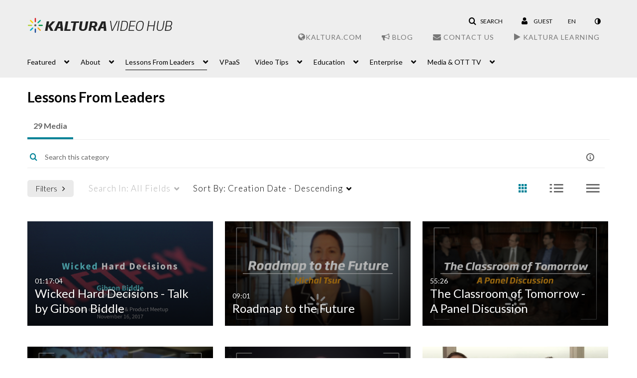

--- FILE ---
content_type: text/html; charset=UTF-8
request_url: https://videos.kaltura.com/category/Lessons+From+Leaders/36001801
body_size: 44875
content:
<!DOCTYPE html>

<html lang="en">
<head>
    <link rel="search" type="application/opensearchdescription+xml" href="/osd">

    
            <script  nonce="8969553495693756266">
                window.kalturaGlobalConfig ||= {};
                window.kalturaGlobalConfig.stylesNonce = "155964036923563281";
            </script>
        
<meta http-equiv='X-UA-Compatible' content='requiresActiveX=true' /><!-- viewhook start modulesHeader -->
 <meta name="google-site-verification" content="eCsPknr-P4BkdOLI61hdhotMYXlbop2K1pkdrBW0Rjc" /> <!-- BEGIN FACEBOOK OPEN GRAPH TAGS -->
    <meta property="og:title" name="og:title" content="Kaltura Videos">
    <meta property="og:url" name="og:url" content="https://videos.kaltura.com/category/Lessons+From+Leaders/36001801">
        <meta property="og:image" name="og:image" content="https://cdnsecakmi.kaltura.com/p/811441/raw/entry_id/1_69loro2g/version/100000/direct_serve/1/filename.jpg">
    <meta property="og:image:secure_url" name="og:image:secure_url" content="https://cdnsecakmi.kaltura.com/p/811441/raw/entry_id/1_69loro2g/version/100000/direct_serve/1/filename.jpg">
<!-- END FACEBOOK OPEN GRAPH TAGS -->


<!-- BEGIN TWITTER TAGS -->
    <meta name="twitter:card" content="summary">
            <meta name="twitter:site" content="@kaltura">
        <meta name="twitter:title" content="Kaltura Videos">
        <meta name="twitter:image" content="https://cdnsecakmi.kaltura.com/p/811441/raw/entry_id/1_69loro2g/version/100000/direct_serve/1/filename.jpg">
<!-- END TWITTER TAGS -->

<!-- viewhook end modulesHeader -->
    <script  nonce="8969553495693756266">
        // set webpack public path url to be able to load new react
        window.resourceBasePath = "https://assets.mediaspace.kaltura.com/5.169.7.1034/public/react-new/"
    </script>


<meta name="xsrf-ajax-nonce" content="[base64]" />
<meta http-equiv="Content-Type" content="text/html; charset=utf-8" />
<meta name="viewport" content="width=device-width, initial-scale=1.0" />
<meta name="smartbanner:title" content="Kaltura MediaSpace Go" />
<meta name="smartbanner:author" content=" " />
<meta name="smartbanner:price" content="FREE" />
<meta name="smartbanner:price-suffix-apple" content=" - On the App Store" />
<meta name="smartbanner:price-suffix-google" content=" - In Google Play" />
<meta name="smartbanner:icon-apple" content="https://assets.mediaspace.kaltura.com/5.169.7.1034/public/build0/kmsapi/asset/kaltura_logo.png" />
<meta name="smartbanner:icon-google" content="https://assets.mediaspace.kaltura.com/5.169.7.1034/public/build0/kmsapi/asset/kaltura_logo.png" />
<meta name="smartbanner:button" content="OPEN" />
<meta name="smartbanner:button-url-apple" content="https://kmsgoapplication?deep_link_value=https%3A%2F%2Fvideos.kaltura.com%2Fcategory%2FLessons%2BFrom%2BLeaders%2F36001801" />
<meta name="smartbanner:button-url-google" content="https://kmsgoapplication?deep_link_value=https%3A%2F%2Fvideos.kaltura.com%2Fcategory%2FLessons%2BFrom%2BLeaders%2F36001801" />
<meta name="smartbanner:enabled-platforms" content="android,ios" />
<meta name="smartbanner:hide-ttl" content="10000" />
<meta name="smartbanner:custom-design-modifier" content="kmsapi" />
<meta name="smartbanner:disable-positioning" content="true" /><title>Lessons From Leaders - Kaltura Videos</title>



<script type="text/javascript"  nonce="8969553495693756266">
    document.addEventListener("kmsButtonClickAnalytics", function (e) {
        // name is mandatory
        if (e.detail.name) {
            var urldata = '&buttonName='+e.detail.name+'&buttonValue='+e.detail.value+'&buttonType='+e.detail.type;

            if (e.detail.ks) {
                                urldata += '&ks='+e.detail.ks;
            }

            if (e.detail.location) {
                urldata += '&buttonInfo='+e.detail.location;
            }
            else if (e.detail.moduleName) { // keep for backward compatibility
                urldata += '&buttonInfo='+e.detail.moduleName;
            }

            if (e.detail.entryId) {
                urldata += '&entryId='+e.detail.entryId;
            }

            if (e.detail.applicationFeature) {
                urldata += '&feature='+e.detail.applicationFeature;
            }

            // use GET params because POST has issues with CORS
            var urlbase = 'https://analytics.kaltura.com/api_v3/index.php?service=analytics&action=trackEvent&eventType=10002&partnerId=811441&kalturaApplication=1&kalturaApplicationVer=5.169.7&application=MediaSpace&applicationVer=5.169.7&sessionId=8h596b5bo9ln9asnfvgmj0n83r&virtualEventId=&referrer=https%3A%2F%2Fvideos.kaltura.com%2Fcategory%2FLessons%2BFrom%2BLeaders%2F36001801';
            navigator.sendBeacon(urlbase + urldata);
        }
    });
</script>

<link href="https://cdnsecakmi.kaltura.com/p/811441/sp/81144100/raw/entry_id/1_i7gaj954/version/100000/direct_serve/1/upload-bootstrap.css" media="screen" rel="stylesheet" type="text/css" /><link href="https://assets.mediaspace.kaltura.com/5.169.7.1034/public/build0/consolidated/101b875eda79c7b8a17b6fd2a652ecfb.css" media="screen" rel="stylesheet" type="text/css" /><link href="https://cdnsecakmi.kaltura.com/p/811441/sp/81144100/raw/entry_id/1_3n5bvb8c/version/100001" rel="icon" /><link href="https://cdnsecakmi.kaltura.com/p/811441/sp/81144100/raw/entry_id/1_3n5bvb8c/version/100001" rel="apple-touch-icon" /><link href="https://cdnsecakmi.kaltura.com/p/811441/sp/81144100/raw/entry_id/1_3n5bvb8c/version/100001" rel="icon" type="image/x-icon" /><link href="https://cdnsecakmi.kaltura.com/p/811441/sp/81144100/raw/entry_id/1_rzou9p1p/version/100001/direct_serve/1/upload-add.css" media="screen" rel="stylesheet" type="text/css" /><script type="text/javascript" nonce="8969553495693756266">
    //<![CDATA[
    if (typeof(LOCALE) == 'object'){
	var locale = [];
    for (var key in locale) {
        LOCALE[key] = locale[key];
    }
}
else {
	LOCALE = [];
}
    //]]>
</script>
<script type="text/javascript" nonce="8969553495693756266">
    //<![CDATA[
    if (typeof(LOCALE) == 'object'){
	var locale = {"%1 comment":"%1 comment","%1 comments":"%1 comments","Add comment at %1":"Add comment at %1"};
    for (var key in locale) {
        LOCALE[key] = locale[key];
    }
}
else {
	LOCALE = {"%1 comment":"%1 comment","%1 comments":"%1 comments","Add comment at %1":"Add comment at %1"};
}
    //]]>
</script>
<script type="text/javascript" nonce="8969553495693756266">
    //<![CDATA[
    if (typeof(LOCALE) == 'object'){
	var locale = {"Watch Later":"Watch Later","Add to %1":"Add to %1","Remove from %1":"Remove from %1","Undo Remove from %1":"Undo Remove from %1","Undo":"Undo","was removed from %1":"was removed from %1","No media in your %1":"No media in your %1","Browse the site to find media and add it to your %1":"Browse the site to find media and add it to your %1","Add to watch list":"Add to watch list","Remove from watch list":"Remove from watch list","Failed to update watch list.":"Failed to update watch list."};
    for (var key in locale) {
        LOCALE[key] = locale[key];
    }
}
else {
	LOCALE = {"Watch Later":"Watch Later","Add to %1":"Add to %1","Remove from %1":"Remove from %1","Undo Remove from %1":"Undo Remove from %1","Undo":"Undo","was removed from %1":"was removed from %1","No media in your %1":"No media in your %1","Browse the site to find media and add it to your %1":"Browse the site to find media and add it to your %1","Add to watch list":"Add to watch list","Remove from watch list":"Remove from watch list","Failed to update watch list.":"Failed to update watch list."};
}
    //]]>
</script>
<script type="text/javascript" nonce="8969553495693756266">
    //<![CDATA[
        var localeCode = "en";
    //]]>
</script>
<script type="text/javascript" nonce="8969553495693756266">
    //<![CDATA[
    if (typeof(LOCALE) == 'object'){
	var locale = {"Service requests":"Service Requests","Existing Requests":"Existing Requests","Order":"Order","Order Captions & Enrichment Services":"Order Captions & Enrichment Services","No requests were found":"No requests were found","Your request has been received. Your video will automatically be updated upon completion.":"Your request has been received. Your video will automatically be updated upon completion.","Service was already requested for this video":"Service was already requested for this video","Oops.. it seems you are not allowed to do that":"Oops.. it seems you are not allowed to do that","The request cannot be fulfilled. Your account credit is depleted. Please contact your administrator":"The request cannot be fulfilled. Your account credit is depleted. Please contact your administrator","Are you sure you want to cancel this request?":"Are you sure you want to cancel this request?","The request is already in progress, therefore cannot be canceled.":"The request is already in progress, therefore cannot be canceled.","No":"No","Yes":"Yes","Cancel Request":"Cancel Request","The captions file should be in %1, SRT type and with an accuracy rate of 99% or higher":"The captions file should be in %1, SRT type and with an accuracy rate of 99% or higher","The captions file uploaded successfully.":"The captions file uploaded successfully.","A captions file is required to perform translation. Please upload a captions file.":"A captions file is required to perform translation. Please upload a captions file.","Choose Captions File:":"Choose Captions File:","Upload Captions File":"Upload Captions File","Select a file":"Select a file","Browse":"Browse","Label":"Label","Live captioning order minimum time before the event starts is %1 minutes. Please make sure to order captions within this timeframe.":"Live captioning order minimum time before the event starts is %1 minutes. Please make sure to order captions within this timeframe.","Are you sure you want to cancel this request? You will still be charged. The refund period has expired":"Are you sure you want to cancel this request? You will still be charged. The refund period has expired","Service was already done for this video. Are you sure you want to resubmit?":"Service was already done for this video. Are you sure you want to resubmit?","One or more of these services was already done for this video, are you sure you want to resubmit?":"One or more of these services was already done for this video, are you sure you want to resubmit?","Resubmit":"Resubmit","Resubmit request":"Resubmit request","Request Date":"Request Date","Service":"Service","Language":"Language","Status":"Status","Abort Task":"Abort Task","Edit Caption":"Edit Caption","Request can not be ordered, there is no credit for ordering. Please contact your administrator":"Request can not be ordered, there is no credit for ordering. Please contact your administrator","%1 items, legend %2 color. Press Enter to see the summary":"%1 items, legend %2 color. Press Enter to see the summary","Summary for %1 requests: %2":"Summary for %1 requests: %2","No data available":"No data available","Unit:":"Unit:","Apply to content published by the following role:":"Apply to content published by the following role:","Add Speaker Identification":"Add Speaker Identification","Instructions & Notes:":"Instructions & Notes:","Submit":"Submit","Service:":"Service:","Source Media Language:":"Source Media Language:","Feature:":"Feature:","Target Translation Language:":"Target Translation Language:","Turnaround Time:":"Turnaround Time:","The selected Turn Around Time can be fulfilled only for media that is up to 15 minutes duration.":"The selected Turn Around Time can be fulfilled only for media that is up to 15 minutes duration.","Choose txt file*":"Choose txt file*","Upload txt":"Upload txt","No files were found":"No files were found","File Name":"File Name","Title":"Title","Uploaded At":"Uploaded At","At the beginning of the event":"At the beginning of the event","15 minutes before the event starts":"15 minutes before the event starts","30 minutes before the event starts":"30 minutes before the event starts","60 minutes before the event starts":"60 minutes before the event starts","At the end of the event":"At the end of the event","15 minutes after the event ends":"15 minutes after the event ends","30 minutes after the event ends":"30 minutes after the event ends","60 minutes after the event ends":"60 minutes after the event ends","Live Captions Start Time:":"Live Captions Start Time:","Live Captions End Time:":"Live Captions End Time:","We recommend to extend the live captions scheduling to avoid disconnections before the event ends":"We recommend to extend the live captions scheduling to avoid disconnections before the event ends","To order live captions, you must first schedule a webcast":"To order live captions, you must first schedule a webcast","Task ID:":"Task ID:","Requester:":"Requester:","Fidelity:":"Fidelity:","Received date:":"Received Date:","Due-date:":"Due-date:","View Ordering Rules":"View Ordering Rules","Create Rule":"Create Rule","Service will be ordered for each media published to this channel in the future.":"Service will be ordered for each media published to this channel in the future.","Create Rule for Ordering":"Create Rule for Ordering","No rules were found":"No rules were found","Your order has been received. Order requests will be generated and automatically approved for each video published to this channel in the future.":"Your order has been received. Order requests will be generated and automatically approved for each video published to this channel in the future.","Are you sure you want to cancel this rule?<br\/>Order requests will not be generated automatically for videos published to this channel in the future.":"Are you sure you want to cancel this rule?<br\/>Order requests will not be generated automatically for videos published to this channel in the future.","A similar rule already exists for this profile.":"A similar rule already exists for this profile.","Services ordering rules for channels":"Services ordering rules for channels","Remaining Credit":"Remaining Credit","Used Credit":"Used Credit","Credit Overages":"Credit Overages","current credit status":"Current Credit Status","Credit expiration date":"Credit Expiration Date","Media ID:":"Media ID:","Duration:":"Duration:","Service Type:":"Service Type:","Source Language:":"Source Language:","Target Language:":"Target Language:","Completed Date:":"Completed Date:","Speaker ID:":"Speaker ID:","aborted":"Aborted","error":"Error","pending":"Pending","pendingModeration":"Pending Approval","pendingEntryReady":"Draft","processing":"Processing","ready":"Completed","rejected":"Rejected","scheduled":"Scheduled","human":"Professional","machine":"Machine","manager":"Manager","moderator (and higher)":"Moderator (and higher)","contributor (and higher)":"Contributor (and higher)","member (and higher)":"Member (and higher)","anyone":"Anyone","captions":"Captions","translation":"Translation","audioDescription":"Audio Description","audio description":"Audio Description","alignment":"Alignment","chaptering":"Chaptering","dubbing":"Dubbing","liveCaption":"Live Captions","live captions":"Live Captions","live translation":"Live Translation","liveTranslation":"Live Translation","ocr":"OCR","videoAnalysis":"OCR","extendedAudioDescription":"Extended Audio Description","extended audio description":"Extended Audio Description","clips":"Clips","quiz":"Quiz","summary":"Summary","sign language":"Sign Language","signLanguage":"Sign Language","ar":"Arabic","cmn":"Mandarin Chinese","de":"German","en":"English","enGb":"English (British)","enUs":"English (American)","enAsl":"English (ASL)","enBsl":"English (BSL)","es":"Spanish","fr":"French","el":"Greek","he":"Hebrew","hi":"Hindi","hu":"Hungarian","it":"Italian","ja":"Japanese","ko":"Korean","nl":"Dutch","pt":"Portuguese","pl":"Polish","ru":"Russian","ro":"Romanian","tr":"Turkish","yue":"Cantonese","zh":"Chinese","th":"Thai","sv":"Swedish","da":"Danish","no":"Norwegian","fi":"Finnish","is":"Icelandic","in":"Indonesian","ptBR":"Portuguese (Brazil)","esXL":"Spanish (Latin America)","ga":"Irish","cy":"Welsh","ur":"Urdu","ta":"Tamil","ml":"Malayalam","zu":"Zulu","vi":"Vietnamese","uk":"Ukrainian","frCa":"French (Canada)","zhTw":"Taiwanese Mandarin","ca":"Catalan","af":"Afrikaans","bg":"Bulgarian","et":"Estonian","lv":"Latvian","lt":"Lithuanian","sk":"Slovak","ba":"Bashkir","eu":"Basque","be":"Belarusian","hr":"Croatian","eo":"Esperanto","fa":"Farsi","gl":"Galician","ia":"Interlingua","ms":"Malay","mr":"Marathi","mn":"Mongolian","sl":"Slovenian","te":"Telugu","ug":"Uighur","enAu":"English (Australian)","az":"Azerbaijani","bn":"Bengali","my":"Burmese","bs":"Bosnian","ka":"Georgian","gu":"Gujarati","jv":"Javanese","kn":"Kannada","kk":"Kazakh","km":"Khmer","lo":"Lao","mk":"Macedonian","ne":"Nepali","faIr":"Persian (Iran)","pa":"Punjabi","sr":"Serbian","si":"Sinhala","skSk":"Slovakian","su":"Sudanese","sw":"Swahili","tl":"Tagalog (Filipino)","uz":"Uzbek","xh":"Xhosa","zhCn":"Simplified Chinese","zhHk":"Traditional Chinese","cs":"Czech","autoDetect":"Auto-Detect","bestEffort":"Best Effort","fortyEightHours":"48 hours","immediate":"Immediate","sixHours":"6 hours","thirtyMinutes":"30 minutes","threeHours":"3 hours","twentyFourHours":"24 hours","twoHours":"2 hours","eightHours":"8 hours","twelveHours":"12 hours","tenDays":"10 days","fourDays":"4 days","fiveDays":"5 days","oneBusinessDay":"1 Business Day","twoBusinessDays":"2 Business Days","threeBusinessDays":"3 Business Days","fourBusinessDays":"4 Business Days","fiveBusinessDays":"5 Business Days","sixBusinessDays":"6 Business Days","sevenBusinessDays":"7 Business Days","Service Requests":"Service Requests","Unit":"Unit","View Channel Rules":"View Channel Rules","Number of Requests":"Number of Requests","Show Details":"Show Details","Hide Details":"Hide Details","Are you sure you want to reject the selected request(s)?":"Are you sure you want to reject the selected request(s)?","Are you sure you want to approve the selected request(s)?":"Are you sure you want to approve the selected request(s)?","Approve Requests":"Approve Requests","Approve":"Approve","Reject":"Reject","Email CSV":"Email CSV","Your requests cannot be approved since your account lacks credit for ordering. Please re-select requests to approve.":"Your requests cannot be approved since your account lacks credit for ordering. Please re-select requests to approve.","Last 30 Days":"Last 30 Days","Last 90 Days":"Last 90 Days","Last Year":"Last Year","Reject Requests":"Reject Requests","From":"From","To":"To","Start Time:":"Start Time:","End Time:":"End Time:","Media Name":"Media Name","TAT":"TAT","Feature":"Feature","Cost":"Cost","%1 row":"%1 row","Expand":"Expand","dashboard requests":"dashboard requests","not sortable":"not sortable","sortable":"sortable","Filter request by days, currently selected":"Filter request by days, currently selected","after pressing enter or space, press tab to access filters":"after pressing enter, press tab to access filters","sorted in ascending order":"sorted in ascending order","sorted in descending order":"sorted in descending order","Service was already requested for some of the selected media":"Service was already requested for some of the selected media","Some requests cannot be fulfilled. Your account credit is depleted. Please contact your administrator":"Some requests cannot be fulfilled. Your account credit is depleted. Please contact your administrator","Order Captions & Enrichment Services - %1 Selected Media":"Order Captions & Enrichment Services - %1 Selected Media","Completed":"Completed","Pending, Processing & Draft":"Pending, Processing & Draft","Processing":"Processing","Rejected":"Rejected","Other":"Other","blue":"blue","grey":"grey","yellow":"yellow","red":"red","dark grey":"dark grey","Filter request by days, currently selected %1":"Filter request by days, currently selected %1","To expand details, press Enter":"To expand details, press Enter","To collapse details, press Enter":"To collapse details, press Enter"};
    for (var key in locale) {
        LOCALE[key] = locale[key];
    }
}
else {
	LOCALE = {"Service requests":"Service Requests","Existing Requests":"Existing Requests","Order":"Order","Order Captions & Enrichment Services":"Order Captions & Enrichment Services","No requests were found":"No requests were found","Your request has been received. Your video will automatically be updated upon completion.":"Your request has been received. Your video will automatically be updated upon completion.","Service was already requested for this video":"Service was already requested for this video","Oops.. it seems you are not allowed to do that":"Oops.. it seems you are not allowed to do that","The request cannot be fulfilled. Your account credit is depleted. Please contact your administrator":"The request cannot be fulfilled. Your account credit is depleted. Please contact your administrator","Are you sure you want to cancel this request?":"Are you sure you want to cancel this request?","The request is already in progress, therefore cannot be canceled.":"The request is already in progress, therefore cannot be canceled.","No":"No","Yes":"Yes","Cancel Request":"Cancel Request","The captions file should be in %1, SRT type and with an accuracy rate of 99% or higher":"The captions file should be in %1, SRT type and with an accuracy rate of 99% or higher","The captions file uploaded successfully.":"The captions file uploaded successfully.","A captions file is required to perform translation. Please upload a captions file.":"A captions file is required to perform translation. Please upload a captions file.","Choose Captions File:":"Choose Captions File:","Upload Captions File":"Upload Captions File","Select a file":"Select a file","Browse":"Browse","Label":"Label","Live captioning order minimum time before the event starts is %1 minutes. Please make sure to order captions within this timeframe.":"Live captioning order minimum time before the event starts is %1 minutes. Please make sure to order captions within this timeframe.","Are you sure you want to cancel this request? You will still be charged. The refund period has expired":"Are you sure you want to cancel this request? You will still be charged. The refund period has expired","Service was already done for this video. Are you sure you want to resubmit?":"Service was already done for this video. Are you sure you want to resubmit?","One or more of these services was already done for this video, are you sure you want to resubmit?":"One or more of these services was already done for this video, are you sure you want to resubmit?","Resubmit":"Resubmit","Resubmit request":"Resubmit request","Request Date":"Request Date","Service":"Service","Language":"Language","Status":"Status","Abort Task":"Abort Task","Edit Caption":"Edit Caption","Request can not be ordered, there is no credit for ordering. Please contact your administrator":"Request can not be ordered, there is no credit for ordering. Please contact your administrator","%1 items, legend %2 color. Press Enter to see the summary":"%1 items, legend %2 color. Press Enter to see the summary","Summary for %1 requests: %2":"Summary for %1 requests: %2","No data available":"No data available","Unit:":"Unit:","Apply to content published by the following role:":"Apply to content published by the following role:","Add Speaker Identification":"Add Speaker Identification","Instructions & Notes:":"Instructions & Notes:","Submit":"Submit","Service:":"Service:","Source Media Language:":"Source Media Language:","Feature:":"Feature:","Target Translation Language:":"Target Translation Language:","Turnaround Time:":"Turnaround Time:","The selected Turn Around Time can be fulfilled only for media that is up to 15 minutes duration.":"The selected Turn Around Time can be fulfilled only for media that is up to 15 minutes duration.","Choose txt file*":"Choose txt file*","Upload txt":"Upload txt","No files were found":"No files were found","File Name":"File Name","Title":"Title","Uploaded At":"Uploaded At","At the beginning of the event":"At the beginning of the event","15 minutes before the event starts":"15 minutes before the event starts","30 minutes before the event starts":"30 minutes before the event starts","60 minutes before the event starts":"60 minutes before the event starts","At the end of the event":"At the end of the event","15 minutes after the event ends":"15 minutes after the event ends","30 minutes after the event ends":"30 minutes after the event ends","60 minutes after the event ends":"60 minutes after the event ends","Live Captions Start Time:":"Live Captions Start Time:","Live Captions End Time:":"Live Captions End Time:","We recommend to extend the live captions scheduling to avoid disconnections before the event ends":"We recommend to extend the live captions scheduling to avoid disconnections before the event ends","To order live captions, you must first schedule a webcast":"To order live captions, you must first schedule a webcast","Task ID:":"Task ID:","Requester:":"Requester:","Fidelity:":"Fidelity:","Received date:":"Received Date:","Due-date:":"Due-date:","View Ordering Rules":"View Ordering Rules","Create Rule":"Create Rule","Service will be ordered for each media published to this channel in the future.":"Service will be ordered for each media published to this channel in the future.","Create Rule for Ordering":"Create Rule for Ordering","No rules were found":"No rules were found","Your order has been received. Order requests will be generated and automatically approved for each video published to this channel in the future.":"Your order has been received. Order requests will be generated and automatically approved for each video published to this channel in the future.","Are you sure you want to cancel this rule?<br\/>Order requests will not be generated automatically for videos published to this channel in the future.":"Are you sure you want to cancel this rule?<br\/>Order requests will not be generated automatically for videos published to this channel in the future.","A similar rule already exists for this profile.":"A similar rule already exists for this profile.","Services ordering rules for channels":"Services ordering rules for channels","Remaining Credit":"Remaining Credit","Used Credit":"Used Credit","Credit Overages":"Credit Overages","current credit status":"Current Credit Status","Credit expiration date":"Credit Expiration Date","Media ID:":"Media ID:","Duration:":"Duration:","Service Type:":"Service Type:","Source Language:":"Source Language:","Target Language:":"Target Language:","Completed Date:":"Completed Date:","Speaker ID:":"Speaker ID:","aborted":"Aborted","error":"Error","pending":"Pending","pendingModeration":"Pending Approval","pendingEntryReady":"Draft","processing":"Processing","ready":"Completed","rejected":"Rejected","scheduled":"Scheduled","human":"Professional","machine":"Machine","manager":"Manager","moderator (and higher)":"Moderator (and higher)","contributor (and higher)":"Contributor (and higher)","member (and higher)":"Member (and higher)","anyone":"Anyone","captions":"Captions","translation":"Translation","audioDescription":"Audio Description","audio description":"Audio Description","alignment":"Alignment","chaptering":"Chaptering","dubbing":"Dubbing","liveCaption":"Live Captions","live captions":"Live Captions","live translation":"Live Translation","liveTranslation":"Live Translation","ocr":"OCR","videoAnalysis":"OCR","extendedAudioDescription":"Extended Audio Description","extended audio description":"Extended Audio Description","clips":"Clips","quiz":"Quiz","summary":"Summary","sign language":"Sign Language","signLanguage":"Sign Language","ar":"Arabic","cmn":"Mandarin Chinese","de":"German","en":"English","enGb":"English (British)","enUs":"English (American)","enAsl":"English (ASL)","enBsl":"English (BSL)","es":"Spanish","fr":"French","el":"Greek","he":"Hebrew","hi":"Hindi","hu":"Hungarian","it":"Italian","ja":"Japanese","ko":"Korean","nl":"Dutch","pt":"Portuguese","pl":"Polish","ru":"Russian","ro":"Romanian","tr":"Turkish","yue":"Cantonese","zh":"Chinese","th":"Thai","sv":"Swedish","da":"Danish","no":"Norwegian","fi":"Finnish","is":"Icelandic","in":"Indonesian","ptBR":"Portuguese (Brazil)","esXL":"Spanish (Latin America)","ga":"Irish","cy":"Welsh","ur":"Urdu","ta":"Tamil","ml":"Malayalam","zu":"Zulu","vi":"Vietnamese","uk":"Ukrainian","frCa":"French (Canada)","zhTw":"Taiwanese Mandarin","ca":"Catalan","af":"Afrikaans","bg":"Bulgarian","et":"Estonian","lv":"Latvian","lt":"Lithuanian","sk":"Slovak","ba":"Bashkir","eu":"Basque","be":"Belarusian","hr":"Croatian","eo":"Esperanto","fa":"Farsi","gl":"Galician","ia":"Interlingua","ms":"Malay","mr":"Marathi","mn":"Mongolian","sl":"Slovenian","te":"Telugu","ug":"Uighur","enAu":"English (Australian)","az":"Azerbaijani","bn":"Bengali","my":"Burmese","bs":"Bosnian","ka":"Georgian","gu":"Gujarati","jv":"Javanese","kn":"Kannada","kk":"Kazakh","km":"Khmer","lo":"Lao","mk":"Macedonian","ne":"Nepali","faIr":"Persian (Iran)","pa":"Punjabi","sr":"Serbian","si":"Sinhala","skSk":"Slovakian","su":"Sudanese","sw":"Swahili","tl":"Tagalog (Filipino)","uz":"Uzbek","xh":"Xhosa","zhCn":"Simplified Chinese","zhHk":"Traditional Chinese","cs":"Czech","autoDetect":"Auto-Detect","bestEffort":"Best Effort","fortyEightHours":"48 hours","immediate":"Immediate","sixHours":"6 hours","thirtyMinutes":"30 minutes","threeHours":"3 hours","twentyFourHours":"24 hours","twoHours":"2 hours","eightHours":"8 hours","twelveHours":"12 hours","tenDays":"10 days","fourDays":"4 days","fiveDays":"5 days","oneBusinessDay":"1 Business Day","twoBusinessDays":"2 Business Days","threeBusinessDays":"3 Business Days","fourBusinessDays":"4 Business Days","fiveBusinessDays":"5 Business Days","sixBusinessDays":"6 Business Days","sevenBusinessDays":"7 Business Days","Service Requests":"Service Requests","Unit":"Unit","View Channel Rules":"View Channel Rules","Number of Requests":"Number of Requests","Show Details":"Show Details","Hide Details":"Hide Details","Are you sure you want to reject the selected request(s)?":"Are you sure you want to reject the selected request(s)?","Are you sure you want to approve the selected request(s)?":"Are you sure you want to approve the selected request(s)?","Approve Requests":"Approve Requests","Approve":"Approve","Reject":"Reject","Email CSV":"Email CSV","Your requests cannot be approved since your account lacks credit for ordering. Please re-select requests to approve.":"Your requests cannot be approved since your account lacks credit for ordering. Please re-select requests to approve.","Last 30 Days":"Last 30 Days","Last 90 Days":"Last 90 Days","Last Year":"Last Year","Reject Requests":"Reject Requests","From":"From","To":"To","Start Time:":"Start Time:","End Time:":"End Time:","Media Name":"Media Name","TAT":"TAT","Feature":"Feature","Cost":"Cost","%1 row":"%1 row","Expand":"Expand","dashboard requests":"dashboard requests","not sortable":"not sortable","sortable":"sortable","Filter request by days, currently selected":"Filter request by days, currently selected","after pressing enter or space, press tab to access filters":"after pressing enter, press tab to access filters","sorted in ascending order":"sorted in ascending order","sorted in descending order":"sorted in descending order","Service was already requested for some of the selected media":"Service was already requested for some of the selected media","Some requests cannot be fulfilled. Your account credit is depleted. Please contact your administrator":"Some requests cannot be fulfilled. Your account credit is depleted. Please contact your administrator","Order Captions & Enrichment Services - %1 Selected Media":"Order Captions & Enrichment Services - %1 Selected Media","Completed":"Completed","Pending, Processing & Draft":"Pending, Processing & Draft","Processing":"Processing","Rejected":"Rejected","Other":"Other","blue":"blue","grey":"grey","yellow":"yellow","red":"red","dark grey":"dark grey","Filter request by days, currently selected %1":"Filter request by days, currently selected %1","To expand details, press Enter":"To expand details, press Enter","To collapse details, press Enter":"To collapse details, press Enter"};
}
    //]]>
</script>
<script type="text/javascript" nonce="8969553495693756266">
    //<![CDATA[
    if (typeof(LOCALE) == 'object'){
	var locale = {"Are you sure you want to remove this media?":"Are you sure you want to remove this media?"};
    for (var key in locale) {
        LOCALE[key] = locale[key];
    }
}
else {
	LOCALE = {"Are you sure you want to remove this media?":"Are you sure you want to remove this media?"};
}
    //]]>
</script>
<script type="text/javascript" nonce="8969553495693756266">
    //<![CDATA[
    if (typeof(LOCALE) == 'object'){
	var locale = {"Additional items":"Additional items","Back to %1":"Back to %1","Close side bar":"Close side bar","Connect with us on LinkedIn":"Connect with us on LinkedIn","Create":"Create","Follow us on Facebook":"Follow us on Facebook","Follow us on Instagram":"Follow us on Instagram","Follow us on Slack":"Follow us on Slack","Follow us on X":"Follow us on X","Follow us on line":"Follow us on line","Follow us on tiktok":"Follow us on tiktok","High Contrast Switch is %1":"High Contrast Switch is %1","Login to create new media":"Login to create new media","Off":"Off","On":"On","Open side bar":"Open side bar","Open sub menu %1":"Open sub menu %1","Search":"Search","Search all media":"Search all media","Search for site content":"Search for site content","Select Language":"Select Language","Show More":"Show More","Skip to main content":"Skip to main content","Subscribe to our YouTube Channel":"Subscribe to our YouTube Channel","The bulk operation for %1 %2 has been completed":"The bulk operation for %1 %2 has been completed","Watch us on Twitch":"Watch us on Twitch","user menu":"user menu"};
    for (var key in locale) {
        LOCALE[key] = locale[key];
    }
}
else {
	LOCALE = {"Additional items":"Additional items","Back to %1":"Back to %1","Close side bar":"Close side bar","Connect with us on LinkedIn":"Connect with us on LinkedIn","Create":"Create","Follow us on Facebook":"Follow us on Facebook","Follow us on Instagram":"Follow us on Instagram","Follow us on Slack":"Follow us on Slack","Follow us on X":"Follow us on X","Follow us on line":"Follow us on line","Follow us on tiktok":"Follow us on tiktok","High Contrast Switch is %1":"High Contrast Switch is %1","Login to create new media":"Login to create new media","Off":"Off","On":"On","Open side bar":"Open side bar","Open sub menu %1":"Open sub menu %1","Search":"Search","Search all media":"Search all media","Search for site content":"Search for site content","Select Language":"Select Language","Show More":"Show More","Skip to main content":"Skip to main content","Subscribe to our YouTube Channel":"Subscribe to our YouTube Channel","The bulk operation for %1 %2 has been completed":"The bulk operation for %1 %2 has been completed","Watch us on Twitch":"Watch us on Twitch","user menu":"user menu"};
}
    //]]>
</script>
<script type="text/javascript" nonce="8969553495693756266">
    //<![CDATA[
    if (typeof(LOCALE) == 'object'){
	var locale = {"Processing":"Processing","Show more":"Show more"};
    for (var key in locale) {
        LOCALE[key] = locale[key];
    }
}
else {
	LOCALE = {"Processing":"Processing","Show more":"Show more"};
}
    //]]>
</script>
<script type="text/javascript" nonce="8969553495693756266">
    //<![CDATA[
    if (typeof(LOCALE) == 'object'){
	var locale = {"Close engagement panel":"Close engagement panel","Collapse menu":"Collapse menu","Expand menu":"Expand menu","Open engagement panel":"Open engagement panel"};
    for (var key in locale) {
        LOCALE[key] = locale[key];
    }
}
else {
	LOCALE = {"Close engagement panel":"Close engagement panel","Collapse menu":"Collapse menu","Expand menu":"Expand menu","Open engagement panel":"Open engagement panel"};
}
    //]]>
</script>
<script type="text/javascript" nonce="8969553495693756266">
    //<![CDATA[
    if (typeof(LOCALE) == 'object'){
	var locale = {"%1 menuitem %2 %3":"%1 menuitem %2 %3"};
    for (var key in locale) {
        LOCALE[key] = locale[key];
    }
}
else {
	LOCALE = {"%1 menuitem %2 %3":"%1 menuitem %2 %3"};
}
    //]]>
</script>
<script type="text/javascript" nonce="8969553495693756266">
    //<![CDATA[
    if (typeof(LOCALE) == 'object'){
	var locale = {"Always open":"Always open","Cancel":"Cancel","Create":"Create","Create a Room":"Create a Room","Failed to create room":"Failed to create room","Name":"Name","Room availability":"Room availability","Room mode":"Room mode","Specific time frame":"Specific time frame","Your room mode":"Your room mode"};
    for (var key in locale) {
        LOCALE[key] = locale[key];
    }
}
else {
	LOCALE = {"Always open":"Always open","Cancel":"Cancel","Create":"Create","Create a Room":"Create a Room","Failed to create room":"Failed to create room","Name":"Name","Room availability":"Room availability","Room mode":"Room mode","Specific time frame":"Specific time frame","Your room mode":"Your room mode"};
}
    //]]>
</script>
<script type="text/javascript" nonce="8969553495693756266">
    //<![CDATA[
    if (typeof(LOCALE) == 'object'){
	var locale = {"%1 hour":"%1 hour","%1 hours":"%1 hours","%1 minute":"%1 minute","%1 minutes":"%1 minutes","%1 second":"%1 second","%1 seconds":"%1 seconds","Co-Editor":"Co-Editor","Co-Publisher":"Co-Publisher","Co-Viewer":"Co-Viewer","Collaborator":"Collaborator","Group Co-Editor":"Group Co-Editor","Group Co-Publisher":"Group Co-Publisher","Group Co-Viewer":"Group Co-Viewer","Group Owner":"Group Owner","Owner":"Owner","This field is required":"This field is required"};
    for (var key in locale) {
        LOCALE[key] = locale[key];
    }
}
else {
	LOCALE = {"%1 hour":"%1 hour","%1 hours":"%1 hours","%1 minute":"%1 minute","%1 minutes":"%1 minutes","%1 second":"%1 second","%1 seconds":"%1 seconds","Co-Editor":"Co-Editor","Co-Publisher":"Co-Publisher","Co-Viewer":"Co-Viewer","Collaborator":"Collaborator","Group Co-Editor":"Group Co-Editor","Group Co-Publisher":"Group Co-Publisher","Group Co-Viewer":"Group Co-Viewer","Group Owner":"Group Owner","Owner":"Owner","This field is required":"This field is required"};
}
    //]]>
</script>
<script type="text/javascript" nonce="8969553495693756266">
    //<![CDATA[
    if (typeof(LOCALE) == 'object'){
	var locale = {"%1 date":"%1 date","%1 for %2 playlist":"%1 for %2 playlist","%1 is required":"%1 is required","%1 time":"%1 time","A-Z":"A-Z","Add":"Add","All characters are allowed":"All characters are allowed","Bold":"Bold","Can't contain first name or last name":"Can't contain first name or last name","Cancel":"Cancel","Clear Search":"Clear Search","Copy":"Copy","Creation Date":"Creation Date","End time":"End time","End time must be later than start time":"End time must be later than start time","Filters":"Filters","Group":"Group","Insert Image":"Insert Image","Insert Link":"Insert Link","Italic":"Italic","LIVE":"LIVE","Live":"Live","Media Count":"Media Count","Members Count":"Members Count","Name":"Name","Name cannot exceed 255 characters":"Name cannot exceed 255 characters","No Matching results found":"No Matching results found","OK":"OK","Off":"Off","On":"On","Ordered List":"Ordered List","Password strength: ":"Password strength: ","Please enter a valid password":"Please enter a valid password","Privacy":"Privacy","Scan this QR code with your authentication app. You can download an authentication app for both platforms:":"Scan this QR code with your authentication app. You can download an authentication app for both platforms:","Scheduled":"Scheduled","Searching...":"Searching...","Show Less":"Show Less","Show More":"Show More","Sort By":"Sort By","Start time":"Start time","This field is required":"This field is required","This site is protected by reCAPTCHA and the Google %1 Privacy Policy %2 and %3 Terms of Service %4 apply":"This site is protected by reCAPTCHA and the Google %1 Privacy Policy %2 and %3 Terms of Service %4 apply","Time gap between start and end time cannot be larger than 24 hours":"Time gap between start and end time cannot be larger than 24 hours","Time zone":"Time zone","Top %1":"Top %1","Type something":"Type something","Underline":"Underline","Unordered List":"Unordered List","Update Date":"Update Date","Z-A":"Z-A","close":"close","condition met":"condition met","condition not met":"condition not met","current progress: %1%":"current progress: %1%","link to app store":"link to app store","link to google play":"link to google play","medium":"medium","more":"more","next slide arrow":"next slide arrow","previous slide arrow":"previous slide arrow","remove":"remove","show actions":"show actions","strong":"strong","thumbnail for %1":"thumbnail for %1","watch %1":"watch %1","watch %1, duration: %2":"watch %1, duration: %2","weak":"weak"};
    for (var key in locale) {
        LOCALE[key] = locale[key];
    }
}
else {
	LOCALE = {"%1 date":"%1 date","%1 for %2 playlist":"%1 for %2 playlist","%1 is required":"%1 is required","%1 time":"%1 time","A-Z":"A-Z","Add":"Add","All characters are allowed":"All characters are allowed","Bold":"Bold","Can't contain first name or last name":"Can't contain first name or last name","Cancel":"Cancel","Clear Search":"Clear Search","Copy":"Copy","Creation Date":"Creation Date","End time":"End time","End time must be later than start time":"End time must be later than start time","Filters":"Filters","Group":"Group","Insert Image":"Insert Image","Insert Link":"Insert Link","Italic":"Italic","LIVE":"LIVE","Live":"Live","Media Count":"Media Count","Members Count":"Members Count","Name":"Name","Name cannot exceed 255 characters":"Name cannot exceed 255 characters","No Matching results found":"No Matching results found","OK":"OK","Off":"Off","On":"On","Ordered List":"Ordered List","Password strength: ":"Password strength: ","Please enter a valid password":"Please enter a valid password","Privacy":"Privacy","Scan this QR code with your authentication app. You can download an authentication app for both platforms:":"Scan this QR code with your authentication app. You can download an authentication app for both platforms:","Scheduled":"Scheduled","Searching...":"Searching...","Show Less":"Show Less","Show More":"Show More","Sort By":"Sort By","Start time":"Start time","This field is required":"This field is required","This site is protected by reCAPTCHA and the Google %1 Privacy Policy %2 and %3 Terms of Service %4 apply":"This site is protected by reCAPTCHA and the Google %1 Privacy Policy %2 and %3 Terms of Service %4 apply","Time gap between start and end time cannot be larger than 24 hours":"Time gap between start and end time cannot be larger than 24 hours","Time zone":"Time zone","Top %1":"Top %1","Type something":"Type something","Underline":"Underline","Unordered List":"Unordered List","Update Date":"Update Date","Z-A":"Z-A","close":"close","condition met":"condition met","condition not met":"condition not met","current progress: %1%":"current progress: %1%","link to app store":"link to app store","link to google play":"link to google play","medium":"medium","more":"more","next slide arrow":"next slide arrow","previous slide arrow":"previous slide arrow","remove":"remove","show actions":"show actions","strong":"strong","thumbnail for %1":"thumbnail for %1","watch %1":"watch %1","watch %1, duration: %2":"watch %1, duration: %2","weak":"weak"};
}
    //]]>
</script>
<script type="text/javascript" nonce="8969553495693756266">
    //<![CDATA[
    if (typeof(LOCALE) == 'object'){
	var locale = {"Allow seeking to previous parts of the live stream. The DVR window is 24 hours by default.":"Allow seeking to previous parts of the live stream. The DVR window is 24 hours by default.","Cancel":"Cancel","Choose type":"Choose type","Create":"Create","Create a Live Studio":"Create a Live Studio","Create town hall":"Create town hall","Enable DVR":"Enable DVR","Event Recording":"Event Recording","Failed to create town hall":"Failed to create town hall","Name":"Name","Session type":"Session type"};
    for (var key in locale) {
        LOCALE[key] = locale[key];
    }
}
else {
	LOCALE = {"Allow seeking to previous parts of the live stream. The DVR window is 24 hours by default.":"Allow seeking to previous parts of the live stream. The DVR window is 24 hours by default.","Cancel":"Cancel","Choose type":"Choose type","Create":"Create","Create a Live Studio":"Create a Live Studio","Create town hall":"Create town hall","Enable DVR":"Enable DVR","Event Recording":"Event Recording","Failed to create town hall":"Failed to create town hall","Name":"Name","Session type":"Session type"};
}
    //]]>
</script>
<script type="text/javascript" nonce="8969553495693756266">
    //<![CDATA[
    if (typeof(LOCALE) == 'object'){
	var locale = {"Cancel":"Cancel","Create":"Create","Description":"Description","Failed to create channel":"Failed to create channel","Failed to create gallery":"Failed to create gallery","Name":"Name","The name you entered exceeds the character limit (60 characters)":"The name you entered exceeds the character limit (60 characters)"};
    for (var key in locale) {
        LOCALE[key] = locale[key];
    }
}
else {
	LOCALE = {"Cancel":"Cancel","Create":"Create","Description":"Description","Failed to create channel":"Failed to create channel","Failed to create gallery":"Failed to create gallery","Name":"Name","The name you entered exceeds the character limit (60 characters)":"The name you entered exceeds the character limit (60 characters)"};
}
    //]]>
</script>
<script type="text/javascript" nonce="8969553495693756266">
    //<![CDATA[
    if (typeof(LOCALE) == 'object'){
	var locale = {"Cancel":"Cancel","Create":"Create","Create channel playlist":"Create channel playlist","Create media gallery playlist":"Create media gallery playlist","Create playlist":"Create playlist","Description":"Description","Failed to create playlist":"Failed to create playlist","Name":"Name"};
    for (var key in locale) {
        LOCALE[key] = locale[key];
    }
}
else {
	LOCALE = {"Cancel":"Cancel","Create":"Create","Create channel playlist":"Create channel playlist","Create media gallery playlist":"Create media gallery playlist","Create playlist":"Create playlist","Description":"Description","Failed to create playlist":"Failed to create playlist","Name":"Name"};
}
    //]]>
</script>
<script type="text/javascript" nonce="8969553495693756266">
    //<![CDATA[
    if (typeof(LOCALE) == 'object'){
	var locale = {"Back":"Back","Cancel":"Cancel","Close":"Close","Close youtube entry edit form":"Close youtube entry edit form","Failed to load video data":"Failed to load video data","Failed to update information":"Failed to update information","Import from YouTube":"Import from YouTube","Importing of the youtube entry failed":"Importing of the youtube entry failed","No description available":"No description available","Only public videos are supported":"Only public videos are supported","Save & Close":"Save & Close","URL is not valid":"URL is not valid","YouTube Video":"YouTube Video","YouTube Video %1":"YouTube Video %1","Your information has been successfully updated.":"Your information has been successfully updated."};
    for (var key in locale) {
        LOCALE[key] = locale[key];
    }
}
else {
	LOCALE = {"Back":"Back","Cancel":"Cancel","Close":"Close","Close youtube entry edit form":"Close youtube entry edit form","Failed to load video data":"Failed to load video data","Failed to update information":"Failed to update information","Import from YouTube":"Import from YouTube","Importing of the youtube entry failed":"Importing of the youtube entry failed","No description available":"No description available","Only public videos are supported":"Only public videos are supported","Save & Close":"Save & Close","URL is not valid":"URL is not valid","YouTube Video":"YouTube Video","YouTube Video %1":"YouTube Video %1","Your information has been successfully updated.":"Your information has been successfully updated."};
}
    //]]>
</script>
<script type="text/javascript" nonce="8969553495693756266">
    //<![CDATA[
    if (typeof(LOCALE) == 'object'){
	var locale = {"%1 is a required field":"%1 is a required field","Cancel":"Cancel","Changes aren't saved. Are you sure you want to leave without saving them?":"Changes aren't saved. Are you sure you want to leave without saving them?","Leave":"Leave","Required for publish":"Required for publish","Save":"Save","Save Changes":"Save Changes","Unsaved Changes":"Unsaved Changes"};
    for (var key in locale) {
        LOCALE[key] = locale[key];
    }
}
else {
	LOCALE = {"%1 is a required field":"%1 is a required field","Cancel":"Cancel","Changes aren't saved. Are you sure you want to leave without saving them?":"Changes aren't saved. Are you sure you want to leave without saving them?","Leave":"Leave","Required for publish":"Required for publish","Save":"Save","Save Changes":"Save Changes","Unsaved Changes":"Unsaved Changes"};
}
    //]]>
</script>
<script type="text/javascript" nonce="8969553495693756266">
    //<![CDATA[
    if (typeof(LOCALE) == 'object'){
	var locale = {"All Media":"All Media","All common video, audio and image formats in all resolutions are accepted.":"All common video, audio and image formats in all resolutions are accepted.","An unexpected error occurred while trying to cancel uploads":"An unexpected error occurred while trying to cancel uploads","Are you sure you want to cancel %1 uploads?<br\/>This action cannot be undone.":"Are you sure you want to cancel %1 uploads?<br\/>This action cannot be undone.","Are you sure you want to cancel this upload?<br\/>This action cannot be undone.":"Are you sure you want to cancel this upload?<br\/>This action cannot be undone.","Back":"Back","Cancel":"Cancel","Cancel All":"Cancel All","Cancel All Uploads":"Cancel All Uploads","Cancel Upload":"Cancel Upload","Cancel upload for entry %1":"Cancel upload for entry %1","Canceled":"Canceled","Drag and drop a file to upload":"Drag and drop a file to upload","Drag and drop files to upload":"Drag and drop files to upload","Edit":"Edit","Edit All":"Edit All","Edit details for entry %1":"Edit details for entry %1","Error processing media: %1":"Error processing media: %1","Failed to update information":"Failed to update information","In Queue":"In Queue","Media Page":"Media Page","My Media":"My Media","Open Media page for entry %1":"Open Media page for entry %1","Processing":"Processing","Processing Failed":"Processing Failed","Ready":"Ready","Remove":"Remove","Remove entry %1 upload":"Remove entry %1 upload","Select a file":"Select a file","Select files":"Select files","Set Privacy To All":"Set Privacy To All","Unsupported file type: %1":"Unsupported file type: %1","Update All":"Update All","Upload Failed":"Upload Failed","Upload Media":"Upload Media","Upload failed for: %1":"Upload failed for: %1","Uploading %1 %":"Uploading %1 %","You're still uploading! Are you sure you want to leave this page?":"You're still uploading! Are you sure you want to leave this page?","Your information has been successfully updated.":"Your information has been successfully updated.","in queue":"in queue","ready":"ready","untitled":"untitled"};
    for (var key in locale) {
        LOCALE[key] = locale[key];
    }
}
else {
	LOCALE = {"All Media":"All Media","All common video, audio and image formats in all resolutions are accepted.":"All common video, audio and image formats in all resolutions are accepted.","An unexpected error occurred while trying to cancel uploads":"An unexpected error occurred while trying to cancel uploads","Are you sure you want to cancel %1 uploads?<br\/>This action cannot be undone.":"Are you sure you want to cancel %1 uploads?<br\/>This action cannot be undone.","Are you sure you want to cancel this upload?<br\/>This action cannot be undone.":"Are you sure you want to cancel this upload?<br\/>This action cannot be undone.","Back":"Back","Cancel":"Cancel","Cancel All":"Cancel All","Cancel All Uploads":"Cancel All Uploads","Cancel Upload":"Cancel Upload","Cancel upload for entry %1":"Cancel upload for entry %1","Canceled":"Canceled","Drag and drop a file to upload":"Drag and drop a file to upload","Drag and drop files to upload":"Drag and drop files to upload","Edit":"Edit","Edit All":"Edit All","Edit details for entry %1":"Edit details for entry %1","Error processing media: %1":"Error processing media: %1","Failed to update information":"Failed to update information","In Queue":"In Queue","Media Page":"Media Page","My Media":"My Media","Open Media page for entry %1":"Open Media page for entry %1","Processing":"Processing","Processing Failed":"Processing Failed","Ready":"Ready","Remove":"Remove","Remove entry %1 upload":"Remove entry %1 upload","Select a file":"Select a file","Select files":"Select files","Set Privacy To All":"Set Privacy To All","Unsupported file type: %1":"Unsupported file type: %1","Update All":"Update All","Upload Failed":"Upload Failed","Upload Media":"Upload Media","Upload failed for: %1":"Upload failed for: %1","Uploading %1 %":"Uploading %1 %","You're still uploading! Are you sure you want to leave this page?":"You're still uploading! Are you sure you want to leave this page?","Your information has been successfully updated.":"Your information has been successfully updated.","in queue":"in queue","ready":"ready","untitled":"untitled"};
}
    //]]>
</script>
<script type="text/javascript" nonce="8969553495693756266">
    //<![CDATA[
    if (typeof(LOCALE) == 'object'){
	var locale = {"%1 (Channel ID: %2)":"%1 (Channel ID: %2)","%1 (Course ID: %2, Category ID: %3)":"%1 (Course ID: %2, Category ID: %3)","%1 (Course ID: %2, Category ID: N\/A)":"%1 (Course ID: %2, Category ID: N\/A)","%1 (Gallery ID: %2)":"%1 (Gallery ID: %2)","Add":"Add","Add Collaboration":"Add Collaboration","Add collaborators":"Add collaborators","Add to playlist":"Add to playlist","Add to watch list":"Add to watch list","Add users by email, assign roles, and control their access for the session.":"Add users by email, assign roles, and control their access for the session.","Add\/Remove collaborators":"Add\/Remove collaborators","An error occurred while detaching the recording":"An error occurred while detaching the recording","Anyone with entitlements to the gallery\/channel can view":"Anyone with entitlements to the gallery\/channel can view","Anyone with entitlements to the gallery\/channel can view.":"Anyone with entitlements to the gallery\/channel can view.","Anyone with the link can view":"Anyone with the link can view","Are you sure you want to detach the recording from live session?":"Are you sure you want to detach the recording from live session?","Are you sure you want to set %1 media items as private? They will no longer be available for users in search results or with a link.":"Are you sure you want to set %1 media items as private? They will no longer be available for users in search results or with a link.","Are you sure you want to set %1 media items as unlisted? They will be available to any user with a link.":"Are you sure you want to set %1 media items as unlisted? They will be available to any user with a link.","Are you sure you want to set this media as private? It will be removed from all published locations in this application.":"Are you sure you want to set this media as private? It will be removed from all published locations in this application.","Are you sure you want to set this media as private? It will no longer be available for users in search results or with a link.":"Are you sure you want to set this media as private? It will no longer be available for users in search results or with a link.","Are you sure you want to set this media as unlisted? It will be available to any user with a link.":"Are you sure you want to set this media as unlisted? It will be available to any user with a link.","Are you sure you want to set this media as unlisted? It will be removed from all published locations in this application, but will be available for any users with a link to the media.":"Are you sure you want to set this media as unlisted? It will be removed from all published locations in this application, but will be available for any users with a link to the media.","Are you sure you want to transfer ownership for %1 item(s)?":"Are you sure you want to transfer ownership for %1 item(s)?","By changing ownership, you will no longer be able to perform any actions on the media or be able to see it in your My Media, unless you are a collaborator on the entry.":"By changing ownership, you will no longer be able to perform any actions on the media or be able to see it in your My Media, unless you are a collaborator on the entry.","Cancel":"Cancel","Cancel RSVP":"Cancel RSVP","Cannot invite new users from this email domain":"Cannot invite new users from this email domain","Category ID: %1":"Category ID: %1","Change publish locations":"Change publish locations","Channels":"Channels","Clone room in progress":"Clone room in progress","Clone room is ready":"Clone room is ready","Clone session in progress":"Clone session in progress","Clone session is ready":"Clone session is ready","Close":"Close","Could not publish the following media:":"Could not publish the following media:","Could not update the following media:":"Could not update the following media:","Create":"Create","Create new playlist":"Create new playlist","Create playlist title":"Create playlist title","Delete":"Delete","Detach":"Detach","Detach recording":"Detach recording","Editor":"Editor","Email was sent to %1 with instructions":"Email was sent to %1 with instructions","Enter text to search channels":"Enter text to search channels","Enter text to search galleries":"Enter text to search galleries","Error sending calendar email":"Error sending calendar email","Error updating media":"Error updating media","Exceptions":"Exceptions","External":"External","Failed detaching recording":"Failed detaching recording","Failed to clone the room":"Failed to clone the room","Failed to clone the session":"Failed to clone the session","Failed to delete the media":"Failed to delete the media","Failed to generate invite link":"Failed to generate invite link","Failed to update information":"Failed to update information","Failed to update watch list.":"Failed to update watch list.","Field %1 is required":"Field %1 is required","Galleries":"Galleries","Generate invite link":"Generate invite link","Go to the new room":"Go to the new room","Go to the new session":"Go to the new session","Google calendar":"Google calendar","Invite Users":"Invite Users","Invite users":"Invite users","Link copied to clipboard.":"Link copied to clipboard.","Link to media page":"Link to media page","Make myself a collaborator":"Make myself a collaborator","Media is pending\/rejected in %1 channels.":"Media is pending\/rejected in %1 channels.","Media is pending\/rejected in %1 galleries.":"Media is pending\/rejected in %1 galleries.","Media is published to a private location":"Media is published to a private location","Media successfully updated":"Media successfully updated","Moderated - Content will only be available after moderator approval.":"Moderated - Content will only be available after moderator approval.","No channels found":"No channels found","No galleries found":"No galleries found","Note: You will no longer be able to perform any actions on the media or be able to see it in your My Media, unless you are a collaborator on the entry.":"Note: You will no longer be able to perform any actions on the media or be able to see it in your My Media, unless you are a collaborator on the entry.","Only I can view":"Only I can view","Open - All logged-in users can view and contribute content (contribution is not allowed for viewer-role users).":"Open - All logged-in users can view and contribute content (contribution is not allowed for viewer-role users).","Open - All logged-in users can view and contribute content (contribution is not allowed for viewer-role users).<br\/>In case guests are allowed to the site, they can also view content.":"Open - All logged-in users can view and contribute content (contribution is not allowed for viewer-role users).<br\/>In case guests are allowed to the site, they can also view content.","Outlook calendar":"Outlook calendar","Ownership successfully transferred":"Ownership successfully transferred","Pending in:":"Pending in:","Please use a valid email address":"Please use a valid email address","Private":"Private","Private - Only channel members can view and contribute content.":"Private - Only channel members can view and contribute content.","Private - Only gallery members can view and contribute content.":"Private - Only gallery members can view and contribute content.","Public, Open - Anyone can view content (including guests). All logged in users can contribute content (contribution is not allowed for viewer-role users).":"Public, Open - Anyone can view content (including guests). All logged in users can contribute content (contribution is not allowed for viewer-role users).","Public, Restricted - Anyone can view content (including guests). Only channel members can contribute according to their publishing entitlements.":"Public, Restricted - Anyone can view content (including guests). Only channel members can contribute according to their publishing entitlements.","Publish":"Publish","Publish in %1 location":"Publish in %1 location","Publish in %1 locations":"Publish in %1 locations","Published":"Published","Published in %1:":"Published in %1:","Publisher":"Publisher","Publishing locations":"Publishing locations","RSVP":"RSVP","RSVP accepted":"RSVP accepted","Recording detached successfully":"Recording detached successfully","Rejected in:":"Rejected in:","Remove Collaboration":"Remove Collaboration","Remove collaborators":"Remove collaborators","Remove from watch list":"Remove from watch list","Resend iCal Invitation":"Resend iCal Invitation","Restricted - All logged-in users can view content, only channel members can contribute.":"Restricted - All logged-in users can view content, only channel members can contribute.","Restricted - All logged-in users can view content, only gallery members can contribute.<br\/>In case guests are allowed to the site, they can also view content.":"Restricted - All logged-in users can view content, only gallery members can contribute.<br\/>In case guests are allowed to the site, they can also view content.","Revoke user's permission to view, publish, and\/or edit the media.":"Revoke user's permission to view, publish, and\/or edit the media.","Room was successfully cloned.":"Room was successfully cloned.","Room was successfully cloned. You can continue editing the new room\u2019s metadata or navigate to the new room.":"Room was successfully cloned. You can continue editing the new room\u2019s metadata or navigate to the new room.","Save":"Save","Save changes":"Save changes","Search channels":"Search channels","Search collaborators":"Search collaborators","Search collaborators to add":"Search collaborators to add","Search collaborators to remove":"Search collaborators to remove","Search for a user":"Search for a user","Search for a user to set as owner":"Search for a user to set as owner","Search galleries":"Search galleries","Search playlist":"Search playlist","See list":"See list","Select":"Select","Select users who will have permission to view, publish, and\/or edit the media.":"Select users who will have permission to view, publish, and\/or edit the media.","Send by email":"Send by email","Send link via Email":"Send link via Email","Session was successfully cloned.":"Session was successfully cloned.","Session was successfully cloned. You can continue editing the new session\u2019s metadata or navigate to the new session.":"Session was successfully cloned. You can continue editing the new session\u2019s metadata or navigate to the new session.","Set media as private":"Set media as private","Set media as unlisted":"Set media as unlisted","Show less":"Show less","Something went wrong. We could not update your response.":"Something went wrong. We could not update your response.","Sorry you can't make it! We've noted your cancellation.":"Sorry you can't make it! We've noted your cancellation.","The live session page will move back to lobby state, and the recording will be available for users as a video media.":"The live session page will move back to lobby state, and the recording will be available for users as a video media.","This action will unpublish the media from all applications. Are you sure you want to continue?":"This action will unpublish the media from all applications. Are you sure you want to continue?","To enter the media page, the users will need to enter their email address as a form of authentication.":"To enter the media page, the users will need to enter their email address as a form of authentication.","Transfer ownership":"Transfer ownership","Unlisted":"Unlisted","Unpublish":"Unpublish","Unpublish from all applications":"Unpublish from all applications","Unpublish now":"Unpublish now","Update":"Update","User %1 created successfully":"User %1 created successfully","Viewer":"Viewer","We are in the process of copying all your room assets. This may take some time. You can edit the new room\u2019s metadata in the meantime.":"We are in the process of copying all your room assets. This may take some time. You can edit the new room\u2019s metadata in the meantime.","We are in the process of copying all your session assets. This may take some time. You can edit the new session\u2019s metadata in the meantime.":"We are in the process of copying all your session assets. This may take some time. You can edit the new session\u2019s metadata in the meantime.","You can unpublish from all applications.":"You can unpublish from all applications.","You're in! '%1' has been added to your schedule":"You're in! '%1' has been added to your schedule","Your information has been successfully updated.":"Your information has been successfully updated.","channels i manage":"channels i manage","more channels":"more channels"};
    for (var key in locale) {
        LOCALE[key] = locale[key];
    }
}
else {
	LOCALE = {"%1 (Channel ID: %2)":"%1 (Channel ID: %2)","%1 (Course ID: %2, Category ID: %3)":"%1 (Course ID: %2, Category ID: %3)","%1 (Course ID: %2, Category ID: N\/A)":"%1 (Course ID: %2, Category ID: N\/A)","%1 (Gallery ID: %2)":"%1 (Gallery ID: %2)","Add":"Add","Add Collaboration":"Add Collaboration","Add collaborators":"Add collaborators","Add to playlist":"Add to playlist","Add to watch list":"Add to watch list","Add users by email, assign roles, and control their access for the session.":"Add users by email, assign roles, and control their access for the session.","Add\/Remove collaborators":"Add\/Remove collaborators","An error occurred while detaching the recording":"An error occurred while detaching the recording","Anyone with entitlements to the gallery\/channel can view":"Anyone with entitlements to the gallery\/channel can view","Anyone with entitlements to the gallery\/channel can view.":"Anyone with entitlements to the gallery\/channel can view.","Anyone with the link can view":"Anyone with the link can view","Are you sure you want to detach the recording from live session?":"Are you sure you want to detach the recording from live session?","Are you sure you want to set %1 media items as private? They will no longer be available for users in search results or with a link.":"Are you sure you want to set %1 media items as private? They will no longer be available for users in search results or with a link.","Are you sure you want to set %1 media items as unlisted? They will be available to any user with a link.":"Are you sure you want to set %1 media items as unlisted? They will be available to any user with a link.","Are you sure you want to set this media as private? It will be removed from all published locations in this application.":"Are you sure you want to set this media as private? It will be removed from all published locations in this application.","Are you sure you want to set this media as private? It will no longer be available for users in search results or with a link.":"Are you sure you want to set this media as private? It will no longer be available for users in search results or with a link.","Are you sure you want to set this media as unlisted? It will be available to any user with a link.":"Are you sure you want to set this media as unlisted? It will be available to any user with a link.","Are you sure you want to set this media as unlisted? It will be removed from all published locations in this application, but will be available for any users with a link to the media.":"Are you sure you want to set this media as unlisted? It will be removed from all published locations in this application, but will be available for any users with a link to the media.","Are you sure you want to transfer ownership for %1 item(s)?":"Are you sure you want to transfer ownership for %1 item(s)?","By changing ownership, you will no longer be able to perform any actions on the media or be able to see it in your My Media, unless you are a collaborator on the entry.":"By changing ownership, you will no longer be able to perform any actions on the media or be able to see it in your My Media, unless you are a collaborator on the entry.","Cancel":"Cancel","Cancel RSVP":"Cancel RSVP","Cannot invite new users from this email domain":"Cannot invite new users from this email domain","Category ID: %1":"Category ID: %1","Change publish locations":"Change publish locations","Channels":"Channels","Clone room in progress":"Clone room in progress","Clone room is ready":"Clone room is ready","Clone session in progress":"Clone session in progress","Clone session is ready":"Clone session is ready","Close":"Close","Could not publish the following media:":"Could not publish the following media:","Could not update the following media:":"Could not update the following media:","Create":"Create","Create new playlist":"Create new playlist","Create playlist title":"Create playlist title","Delete":"Delete","Detach":"Detach","Detach recording":"Detach recording","Editor":"Editor","Email was sent to %1 with instructions":"Email was sent to %1 with instructions","Enter text to search channels":"Enter text to search channels","Enter text to search galleries":"Enter text to search galleries","Error sending calendar email":"Error sending calendar email","Error updating media":"Error updating media","Exceptions":"Exceptions","External":"External","Failed detaching recording":"Failed detaching recording","Failed to clone the room":"Failed to clone the room","Failed to clone the session":"Failed to clone the session","Failed to delete the media":"Failed to delete the media","Failed to generate invite link":"Failed to generate invite link","Failed to update information":"Failed to update information","Failed to update watch list.":"Failed to update watch list.","Field %1 is required":"Field %1 is required","Galleries":"Galleries","Generate invite link":"Generate invite link","Go to the new room":"Go to the new room","Go to the new session":"Go to the new session","Google calendar":"Google calendar","Invite Users":"Invite Users","Invite users":"Invite users","Link copied to clipboard.":"Link copied to clipboard.","Link to media page":"Link to media page","Make myself a collaborator":"Make myself a collaborator","Media is pending\/rejected in %1 channels.":"Media is pending\/rejected in %1 channels.","Media is pending\/rejected in %1 galleries.":"Media is pending\/rejected in %1 galleries.","Media is published to a private location":"Media is published to a private location","Media successfully updated":"Media successfully updated","Moderated - Content will only be available after moderator approval.":"Moderated - Content will only be available after moderator approval.","No channels found":"No channels found","No galleries found":"No galleries found","Note: You will no longer be able to perform any actions on the media or be able to see it in your My Media, unless you are a collaborator on the entry.":"Note: You will no longer be able to perform any actions on the media or be able to see it in your My Media, unless you are a collaborator on the entry.","Only I can view":"Only I can view","Open - All logged-in users can view and contribute content (contribution is not allowed for viewer-role users).":"Open - All logged-in users can view and contribute content (contribution is not allowed for viewer-role users).","Open - All logged-in users can view and contribute content (contribution is not allowed for viewer-role users).<br\/>In case guests are allowed to the site, they can also view content.":"Open - All logged-in users can view and contribute content (contribution is not allowed for viewer-role users).<br\/>In case guests are allowed to the site, they can also view content.","Outlook calendar":"Outlook calendar","Ownership successfully transferred":"Ownership successfully transferred","Pending in:":"Pending in:","Please use a valid email address":"Please use a valid email address","Private":"Private","Private - Only channel members can view and contribute content.":"Private - Only channel members can view and contribute content.","Private - Only gallery members can view and contribute content.":"Private - Only gallery members can view and contribute content.","Public, Open - Anyone can view content (including guests). All logged in users can contribute content (contribution is not allowed for viewer-role users).":"Public, Open - Anyone can view content (including guests). All logged in users can contribute content (contribution is not allowed for viewer-role users).","Public, Restricted - Anyone can view content (including guests). Only channel members can contribute according to their publishing entitlements.":"Public, Restricted - Anyone can view content (including guests). Only channel members can contribute according to their publishing entitlements.","Publish":"Publish","Publish in %1 location":"Publish in %1 location","Publish in %1 locations":"Publish in %1 locations","Published":"Published","Published in %1:":"Published in %1:","Publisher":"Publisher","Publishing locations":"Publishing locations","RSVP":"RSVP","RSVP accepted":"RSVP accepted","Recording detached successfully":"Recording detached successfully","Rejected in:":"Rejected in:","Remove Collaboration":"Remove Collaboration","Remove collaborators":"Remove collaborators","Remove from watch list":"Remove from watch list","Resend iCal Invitation":"Resend iCal Invitation","Restricted - All logged-in users can view content, only channel members can contribute.":"Restricted - All logged-in users can view content, only channel members can contribute.","Restricted - All logged-in users can view content, only gallery members can contribute.<br\/>In case guests are allowed to the site, they can also view content.":"Restricted - All logged-in users can view content, only gallery members can contribute.<br\/>In case guests are allowed to the site, they can also view content.","Revoke user's permission to view, publish, and\/or edit the media.":"Revoke user's permission to view, publish, and\/or edit the media.","Room was successfully cloned.":"Room was successfully cloned.","Room was successfully cloned. You can continue editing the new room\u2019s metadata or navigate to the new room.":"Room was successfully cloned. You can continue editing the new room\u2019s metadata or navigate to the new room.","Save":"Save","Save changes":"Save changes","Search channels":"Search channels","Search collaborators":"Search collaborators","Search collaborators to add":"Search collaborators to add","Search collaborators to remove":"Search collaborators to remove","Search for a user":"Search for a user","Search for a user to set as owner":"Search for a user to set as owner","Search galleries":"Search galleries","Search playlist":"Search playlist","See list":"See list","Select":"Select","Select users who will have permission to view, publish, and\/or edit the media.":"Select users who will have permission to view, publish, and\/or edit the media.","Send by email":"Send by email","Send link via Email":"Send link via Email","Session was successfully cloned.":"Session was successfully cloned.","Session was successfully cloned. You can continue editing the new session\u2019s metadata or navigate to the new session.":"Session was successfully cloned. You can continue editing the new session\u2019s metadata or navigate to the new session.","Set media as private":"Set media as private","Set media as unlisted":"Set media as unlisted","Show less":"Show less","Something went wrong. We could not update your response.":"Something went wrong. We could not update your response.","Sorry you can't make it! We've noted your cancellation.":"Sorry you can't make it! We've noted your cancellation.","The live session page will move back to lobby state, and the recording will be available for users as a video media.":"The live session page will move back to lobby state, and the recording will be available for users as a video media.","This action will unpublish the media from all applications. Are you sure you want to continue?":"This action will unpublish the media from all applications. Are you sure you want to continue?","To enter the media page, the users will need to enter their email address as a form of authentication.":"To enter the media page, the users will need to enter their email address as a form of authentication.","Transfer ownership":"Transfer ownership","Unlisted":"Unlisted","Unpublish":"Unpublish","Unpublish from all applications":"Unpublish from all applications","Unpublish now":"Unpublish now","Update":"Update","User %1 created successfully":"User %1 created successfully","Viewer":"Viewer","We are in the process of copying all your room assets. This may take some time. You can edit the new room\u2019s metadata in the meantime.":"We are in the process of copying all your room assets. This may take some time. You can edit the new room\u2019s metadata in the meantime.","We are in the process of copying all your session assets. This may take some time. You can edit the new session\u2019s metadata in the meantime.":"We are in the process of copying all your session assets. This may take some time. You can edit the new session\u2019s metadata in the meantime.","You can unpublish from all applications.":"You can unpublish from all applications.","You're in! '%1' has been added to your schedule":"You're in! '%1' has been added to your schedule","Your information has been successfully updated.":"Your information has been successfully updated.","channels i manage":"channels i manage","more channels":"more channels"};
}
    //]]>
</script>
<script type="text/javascript" nonce="8969553495693756266">
    //<![CDATA[
    if (typeof(LOCALE) == 'object'){
	var locale = {"Live":"Live","See profile page":"See profile page"};
    for (var key in locale) {
        LOCALE[key] = locale[key];
    }
}
else {
	LOCALE = {"Live":"Live","See profile page":"See profile page"};
}
    //]]>
</script>
<script type="text/javascript" nonce="8969553495693756266">
    //<![CDATA[
    if (typeof(LOCALE) == 'object'){
	var locale = {"%1 earned badges":"%1 earned badges","Badges I can earn":"Badges I can earn","Badges you can earn":"Badges you can earn","Close":"Close","Get this badge":"Get this badge","How to earn this badge?":"How to earn this badge?","View more badges":"View more badges","badges":"badges","next slide arrow":"next slide arrow","previous slide arrow":"previous slide arrow"};
    for (var key in locale) {
        LOCALE[key] = locale[key];
    }
}
else {
	LOCALE = {"%1 earned badges":"%1 earned badges","Badges I can earn":"Badges I can earn","Badges you can earn":"Badges you can earn","Close":"Close","Get this badge":"Get this badge","How to earn this badge?":"How to earn this badge?","View more badges":"View more badges","badges":"badges","next slide arrow":"next slide arrow","previous slide arrow":"previous slide arrow"};
}
    //]]>
</script>
<script type="text/javascript" nonce="8969553495693756266">
    //<![CDATA[
    if (typeof(LOCALE) == 'object'){
	var locale = {"Top":"Top","Back":"Back","* Required To Publish":"* Required To Publish","Press CTRL-C to copy":"Press CTRL-C to copy","Load More":"Load More","new tag":"new tag","Sorry, this action requires Adobe Flash.":"Sorry, this action requires Adobe Flash.","One result is available, press enter to select it.":"One result is available, press enter to select it.","%1 results are available, use up and down arrow keys to navigate.":"%1 results are available, use up and down arrow keys to navigate.","Loading failed":"Loading failed","Please enter %1 or more %2":"Please enter %1 or more %2","Tags, Editing text - Please enter %1 or more %2":"Tags, Editing text - Please enter %1 or more %2","Please delete %1 %2":"Please delete %1 %2","You can only select %1 %2":"You can only select %1 %2","Loading more results\u2026":"Loading more results\u2026","100%":"100%","Loading":"Loading","Close":"Close","No matching results found":"No matching results found","Please try using other search terms":"Please try using other search terms","%1 item(s) found":"%1 item(s) found","Remove tag %1":"Remove tag %1","thumbnail for channel %0":"thumbnail for channel %0","%0 Galleries found":"%0 Galleries found","%0 Channels found":"%0 Channels found","%0 Gallery found":"%0 Gallery found","%0 Channel found":"%0 Channel found","Found %0 result":"Found %0 result","Found %0 results":"Found %0 results","Go to Channel Results":"Go to Channel Results","Go to Gallery Results":"Go to Gallery Results","No more galleries found.":"No more galleries found.","No Galleries found":"No Galleries found","Slide":"Slide","%1 Slide":"%1 Slide","%1 Slides":"%1 Slides","Tags":"Tags","%1 Tag":"%1 Tag","%1 Tags":"%1 Tags","%1 Item":"%1 Item","%1 Items":"%1 Items","Caption":"Caption","%1 Caption":"%1 Caption","%1 Captions":"%1 Captions","OCR":"OCR","%1 OCR":"%1 OCR","Chapter":"Chapter","%1 Chapters":"%1 Chapters","%1 Chapter":"%1 Chapter","Quiz":"Quiz","%1 Quiz":"%1 Quiz","Details":"Details","%1 Details":"%1 Details","Poll":"Poll","%1 Polls":"%1 Polls","%1 Poll":"%1 Poll","Metadata":"Metadata","%1 Comment":"%1 Comment","Comment":"Comment","%1 Comments":"%1 Comments","selected":"selected","Appears In":"Appears In","Channel %1 link":"Channel %1 link","Created by":"Created by","Search for more from %1":"Search for more from %1","Show All":"Show All","Show Less":"Show Less","Show More":"Show More","More info":"More info","Less info":"Less info","Go to %1 at %2":"Go to %1 at %2","A:":"A:","Q:":"Q:","Rejected By Admin":"Rejected By Admin","Keyword found in:":"Keyword found in:","Something went wrong":"Something went wrong","Today":"Today","Browse Filters":"Browse Filters","Filters":"Filters","%1 of %2":"%1 of %2","Tab to access filters":"Tab to access filters","Filters removed":"Filters removed","%1 removed":"%1 removed","Clear All":"Clear All","N\/A":"N\/A","More":"More","Browse Filters - left":"Browse Filters - left","Browse Filters - right":"Browse Filters - right","press enter or space to collapse filters box":"press enter or space to collapse filters box","%1 second":"%1 second","%1 seconds":"%1 seconds","%1 minute":"%1 minute","%1 minutes":"%1 minutes","%1 hour":"%1 hour","%1 hours":"%1 hours","a few seconds ago":"A few seconds ago","%1 seconds ago":"%1 Seconds ago","%1 minutes ago":"%1 Minutes ago","a minute ago":"A minute ago","%1 hours ago":"%1 Hours ago","an hour ago":"An hour ago","%1 days ago":"%1 Days ago","a day ago":"A day ago","%1 months ago":"%1 Months ago","a month ago":"A month ago","%1 years ago":"%1 Years ago","a year ago":"A year ago","Search":"Search","Published":"Published","Private":"Private","thumbnail for entry ID":"thumbnail for entry ID","click to navigate to entry":"click to navigate to entry","Loading info...":"Loading info...","related entry ID":"related entry ID","click to see thumbnail":"click to see thumbnail","The bulk operation for %1 %2 has been completed":"The bulk operation for %1 %2 has been completed","No more media found.":"No more media found.","You are about to delete the group %1.":"You are about to delete the group %1.","Users in this group will be removed from the group. This action is permanent.":"Users in this group will be removed from the group. This action is permanent.","You are about to delete %1 groups.":"You are about to delete %1 groups.","Users in these groups will be removed from the groups. This action is permanent.":"Users in these groups will be removed from the groups. This action is permanent.","%1 users":"%1 users","Add Users":"Add Users","Delete Group":"Delete Group","%1 Users":"%1 Users","%1 Selected":"%1 Selected","Create Your First Group":"Create Your First Group","No Groups":"No Groups","When you create groups, they will appear in here":"When you create groups, they will appear in here","Your search did not match any group.":"Your search did not match any group.","Make sure you spelled the word correctly":"Make sure you spelled the word correctly","Try a different search term or filters":"Try a different search term or filters","You are about to remove the user %1 from the group.":"You are about to remove the user %1 from the group.","You are about to remove a user that was automatically synced to this group. Depending on the application's Group-sync Module, the user might automatically be added again.":"You are about to remove a user that was automatically synced to this group. Depending on the application's Group-sync Module, the user might automatically be added again.","No Users":"No Users","Your users list is empty":"Your users list is empty","Add Yours First Users":"Add Yours First Users","You are about to remove %1 users from the group.":"You are about to remove %1 users from the group.","Please note - users that were automatically synced to this group may automatically be added again, depending on the application's Group-sync Module.":"Please note - users that were automatically synced to this group may automatically be added again, depending on the application's Group-sync Module.","Remove Users":"Remove Users","Remove User":"Remove User","Remove":"Remove","Start typing to search for a user to add.":"Start typing to search for a user to add.","Number of Users":"Number of Users","Group ID":"Group ID","Copy link to share":"Copy link to share","The group's information is being updated. Once update is completed, you will be able to continue editing the group.":"The group's information is being updated. Once update is completed, you will be able to continue editing the group.","No more groups found.":"No more groups found.","No more users found.":"No more users found.","%1 Existing & %2 Unrecognized Users":"%1 Existing & %2 Unrecognized Users","Create user if ID not found":"Create user if ID not found","Please enter a sender name. For default sender name, use {from_name}":"Please enter a sender name. For default sender name, use {from_name}","Please enter a sender email. For default sender email, use {from_email}":"Please enter a sender email. For default sender email, use {from_email}","Please input a valid email address or {from_email} for the default address":"Please input a valid email address or {from_email} for the default address","Please enter a message subject":"Please enter a message subject","Please enter a message body":"Please enter a message body","Notification:":"Notification:","Sender Name:":"Sender Name:","Sender Email:":"Sender Email:","Subject:":"Subject:","Body:":"Body:","Edit Notification":"Edit Notification","Cancel":"Cancel","Update":"Update","Notifications":"Notifications","Selected":"Selected","Bulk Action":"Bulk Action","Disable":"Disable","Enable":"Enable","Edit Sender Info":"Edit Sender Info","Recipient":"Recipient","Type":"Type","Subject & Body":"Subject & Body","Sender Info":"Sender Info","Edit":"Edit","Upcoming Webcasts":"Upcoming Webcasts","Recorded Webcasts":"Recorded Webcasts","Broadcast will start soon":"Broadcast will start soon","To join, click the link below":"To join, click the link below","No media items found":"No media items found","Recorded":"Recorded","Live Now":"Live Now","Join Now":"Join Now","%1 to %2":"%1 to %2","No Webcasts Yet":"No Webcasts Yet","When you create webcast events, they will appear here":"When you create webcast events, they will appear here","When webcast events will be created, they will appear here":"When webcast events will be created, they will appear here","Add Webcast Event":"Add Webcast Event","Don't Show On Player":"Don't Show On Player","Show On Player":"Show On Player","Please note, the embed player is the default playback player. To use a different player, please contact your admin.":"Please note, the embed player is the default playback player. To use a different player, please contact your admin.","Are you sure you want to remove this media?":"Are you sure you want to remove this media?","character":"character","characters":"characters","Webcast event was updated successfully":"Webcast event was updated successfully","Webcast event was successfully removed from this meeting.":"Webcast event was successfully removed from this meeting.","Press the Enter key to add the email":"Press the Enter key to add the email","Show bio":"Show bio","Hide bio":"Hide bio","Clear All Filters":"Clear All Filters","Search...":"Search...","Column headers with buttons are sortable.":"Column headers with buttons are sortable.","Enter text to search for media":"Enter text to search for media","Search all media":"Search all media","Yes":"Yes","No":"No","Open channel %1":"Open channel %1","Open gallery %1":"Open gallery %1","Skip to main content":"Skip to main content","Open side bar":"Open side bar","Close side bar":"Close side bar","Additional items":"Additional items","Select language: %1":"Select language: %1","user menu":"user menu","badges":"badges","Copy":"Copy","Unlimited":"Unlimited","current credit status":"current credit status","Credit expiration date":"Credit expiration date","Embed Settings:":"Embed Settings:","Choose Player":"Choose Player","Max Embed Size":"Max Embed Size","Thumbnail Embed":"Thumbnail Embed","Auto Play":"Auto Play","Set as my default settings for media type: ":"Set as my default settings for media type: ","Embed Submission":"Embed Submission","Submit as Assignment":"Submit as Assignment","Copy Embed":"Copy Embed","Start & End Time":"Start & End Time","Start at":"Start at","Set start point based on player time":"Set start point based on player time","End at":"End at","Set end point based on player time":"Set end point based on player time","Select a start and \/ or end time for this embed. Note: users will still be able to play the entire media.":"Select a start and \/ or end time for this embed. Note: users will still be able to play the entire media.","Go to Media":"Go to Media","No Access":"No Access","Image Not Available":"Image Not Available","No results found":"No results found","Tags: click any tag to view media on the same topic":"Tags: click any tag to view media on the same topic","No media results were found. Try to adjust your search terms.":"No media results were found. Try to adjust your search terms.","A: ":"A: ","Q: ":"Q: ","%1 Question":"%1 Question","%1 Questions":"%1 Questions","Question":"Question","name":"name","text":"text","Unlisted":"Unlisted","Loading ...":"Loading ...","No Results":"No Results","Converting":"Converting","No Rules Found":"No Rules Found","Save Search":"Save Search","Clear Search":"Clear Search","Close search in video box":"Close search in video box","Open search in video box":"Open search in video box","This search was removed":"This search was removed","Search suggestions for %1":"Search suggestions for %1","Service type:":"Service type:","Status:":"Status:","Received date:":"Received date:","Collage Picture":"Collage Picture","Collage image of playlist %1":"Collage image of playlist %1","more":"more","Select File":"Select File","Upload Complete!":"Upload Complete!","Cannot connect to Kaltura Client":"Cannot connect to Kaltura Client","Failed to upload file: ":"Failed to upload file: ","Failed to create upload token":"Failed to create upload token","Searching...":"Searching...","Start typing to search for a user or a group":"Start typing to search for a user or a group","Remove option":"Remove option","No matches found":"No matches found","Type user or group name":"Type user or group name","Start typing characters, auto-complete will be presented for users and groups. For exact name search, use the quotation marks (e.g. 'John').":"Start typing characters, auto-complete will be presented for users and groups. For exact name search, use the quotation marks (e.g. 'John').","Select permissions:":"Select permissions:","at least one option required":"at least one option required","Upload Attachment":"Upload Attachment","Title:":"Title:","Provide end-users with a more descriptive title for this file (optional)":"Provide end-users with a more descriptive title for this file (optional)","Description:":"Description:","Provide end-users with a brief description of this files content (optional)":"Provide end-users with a brief description of this files content (optional)","Save & Preview":"Save & Preview","Checkbox for %1 Checked":"Checkbox for %1 Checked","Checkbox for %1 Unchecked":"Checkbox for %1 Unchecked","Update Sender Info":"Update Sender Info","Add":"Add","Import List of Users":"Import List of Users","Paste a list of user IDs in the form of open text.":"Paste a list of user IDs in the form of open text.","The user IDs may be separated by ',' or ';' or a line break. Spaces are not allowed.":"The user IDs may be separated by ',' or ';' or a line break. Spaces are not allowed.","Verify User IDs":"Verify User IDs","Creation Date":"Creation Date","Email":"Email","None":"None","Search for Users":"Search for Users","Back to Groups":"Back to Groups","Groups":"Groups","Manual":"Manual","Automatic":"Automatic","User Name":"User Name","User ID":"User ID","Email Address":"Email Address","App Role":"App Role","Creation Mode":"Creation Mode","Copy Group":"Copy Group","Ok":"Ok","Delete":"Delete","Add New Group":"Add New Group","Add Users:":"Add Users:","Bulk Actions":"Bulk Actions","Group Name":"Group Name","Updated Date":"Updated Date","# of Users":"# of Users","Processing...":"Processing...","Search for Groups":"Search for Groups","Group Name:*":"Group Name:*","Group ID:*":"Group ID:*","Group ID supports Alphanumeric characters and: ,!#$%&'*+?^_`{|}~.@-":"Group ID supports Alphanumeric characters and: ,!#$%&'*+?^_`{|}~.@-","Choose Group Name":"Choose Group Name","Toggle Sidebar":"Toggle Sidebar","Add To Playlist":"Add To Playlist","Search for Playlist":"Search for Playlist","New Playlist Title":"New Playlist Title","Create":"Create","Create New Playlist":"Create New Playlist","Cannot create playlist! Please try again later..":"Cannot create playlist! Please try again later..","Description":"Description","Create Playlist":"Create Playlist","Edit Playlist":"Edit Playlist","Playlist Details":"Playlist Details","Updated ":"Updated ","Playlist Tags":"Playlist Tags","Watch Now":"Watch Now","%1 with %2 media":"%1 with %2 media","Change Thumbnail":"Change Thumbnail","Upload":"Upload","More Button":"More Button","Move to Bottom":"Move to Bottom","Add description":"Add description","Add tags":"Add tags","Channel":"Channel","All Shared Content":"All Shared Content","Playlist":"Playlist","My Playlist":"My Playlist","My Playlist %1":"My Playlist %1","Items":"Items","Add to Playlist":"Add to Playlist","Done":"Done","Search for Media":"Search for Media","Delete Playlist":"Delete Playlist","There are no playlists to show":"There are no playlists to show","Create a playlist, or change the search parameters":"Create a playlist, or change the search parameters","Edit %1":"Edit %1","Delete %1":"Delete %1","Collapsed View":"Collapsed View","Detailed View":"Detailed View","View Type":"View Type","Upload Complete":"Upload Complete"," File size is too big. Maximum size of %1 is allowed.":" File size is too big. Maximum size of %1 is allowed.","Your search did not match any user.":"Your search did not match any user.","Created by ":"Created by ","Collapsed view":"Collapsed view","Detailed view":"Detailed view","Table view":"Table view","on ":"on ","No Entries Found":"No Entries Found","See where the media is published":"See where the media is published","My Media":"My Media","Group Owner":"Group Owner","Co-Editor":"Co-Editor","Group Co-Editor":"Group Co-Editor","Co-Publisher":"Co-Publisher","Group Co-Publisher":"Group Co-Publisher","Co-Viewer":"Co-Viewer","Group Co-Viewer":"Group Co-Viewer","Owner":"Owner","Collaborator":"Collaborator","To make sure your pass is extra secure, please follow these guidelines:":"To make sure your pass is extra secure, please follow these guidelines:","Does not contain your name":"Does not contain your name","Password":"Password","Repeat Password":"Repeat Password","Passwords do not match":"Passwords do not match","Kaltura Mediasace":"Kaltura Mediasace","Lets Set Your Password":"Lets Set Your Password","You\u2019re almost there!":"You\u2019re almost there!","Oops!":"Oops!","We just sent you an email with the activation link. Please check your inbox, follow the link, and set your password to get started!":"We just sent you an email with the activation link. Please check your inbox, follow the link, and set your password to get started!","This link is invalid or has expired. Please enter your email address to receive a new link.":"This link is invalid or has expired. Please enter your email address to receive a new link.","Login":"Login","Go to Site":"Go to Site","Enter Email":"Enter Email","Invalid Email Address":"Invalid Email Address","Send":"Send","You are all set!":"You are all set!","Login to Site in":"Login to Site in","Must contain at least one lower case letter (a-z)":"Must contain at least one lower case letter (a-z)","Must contain at least one numerical digit (0-9)":"Must contain at least one numerical digit (0-9)","Must contain at least one of the following symbols: %~!@#$^*=+?[]{}":"Must contain at least one of the following symbols: %~!@#$^*=+?[]{}","Must be between 8 and 14 characters in length":"Must be between 8 and 14 characters in length","Must not contain the following characters: <>;":"Must not contain the following characters: <>;","The bulk operation for %1 '%2' has completed":"The bulk operation for %1 '%2' has completed","Type user name":"Type user name","Start typing to search for a user":"Start typing to search for a user","Phone":"Phone","Site":"Site","Add User":"Add User","Read More":"Read More","Read Less":"Read Less","Type something":"Type something","Click to remove %1":"Click to remove %1","go to playlist %1":"go to playlist %1","create":"create","Login to create new media":"Login to create new media","thumbnail for %1":"thumbnail for %1","thumbnail for playlist":"thumbnail for playlist","watch %1":"watch %1","watch %1, duration: %2":"watch %1, duration: %2","condition met":"condition met","condition not met":"condition not met","go to %1":"go to %1","Show Less Info for %1":"Show Less Info for %1","Show More Info for %1":"Show More Info for %1","Start Time":"Start Time","Select a start time for this embed. Note: users will still be able to play the entire media.":"Select a start time for this embed. Note: users will still be able to play the entire media.","Explore":"Explore","Explore %1":"Explore %1","%1 Detail":"%1 Detail","Set Privacy To All":"Set Privacy To All","All Media":"All Media","In Queue":"In Queue","Uploading %1 %":"Uploading %1 %","Processing":"Processing","Ready":"Ready","Processing Failed":"Processing Failed","Canceled":"Canceled","Media Page":"Media Page","in queue":"in queue","ready":"ready","%1 In Queue":"%1 In Queue","%1 Uploading":"%1 Uploading","%1 Processing":"%1 Processing","%1 Ready":"%1 Ready","%1 Canceled":"%1 Canceled","%1 Failed":"%1 Failed","Coming Soon":"Coming Soon","Upload failed for: %1":"Upload failed for: %1","Save Changes":"Save Changes","Unsaved Changes":"Unsaved Changes","Changes aren't saved. Are you sure you want to leave without saving them?":"Changes aren't saved. Are you sure you want to leave without saving them?","Leave":"Leave","Enter Entry Name":"Enter Entry Name","Cancel All Changes":"Cancel All Changes","Are you sure you want to cancel edit changes?<br\/>This action cannot be undone.":"Are you sure you want to cancel edit changes?<br\/>This action cannot be undone.","Pending":"Pending","Actions Button":"Actions Button","Playlist's name":"Playlist's name","Playlist's description":"Playlist's description","Title":"Title","Playlist's tags":"Playlist's tags","%1 menuitem %2 %3":"%1 menuitem %2 %3","Select Language":"Select Language","%1 additional items added.":"%1 additional items added.","Insert Link":"Insert Link","Insert Image":"Insert Image","Bold":"Bold","Italic":"Italic","Underline":"Underline","Unordered List":"Unordered List","Ordered List":"Ordered List","%1 session image":"%1 session image","Row position %1":"Row position %1","Change position for playlist %1. Press Enter to select the row.":"Change position for playlist %1. Press Enter to select the row.","after pressing enter or space, press tab to access filters":"after pressing enter or space, press tab to access filters","not sortable":"not sortable","sortable":"sortable","descending":"descending","ascending":"ascending","current progress: %1%":"current progress: %1%","Select...":"Select...","select":"select","%1 for %2 playlist":"%1 for %2 playlist","Open info box for %1, %2":"Open info box for %1, %2","Scheduled sessions":"Scheduled sessions","Previous sessions":"Previous sessions","See all sessions":"See all sessions","close":"close","Live":"Live","See profile page":"See profile page","Read more":"Read more","Duration custom slider, %1 value %2 sec":"Duration custom slider, %1 value %2 sec","untitled":"untitled","Cancel upload for entry %1":"Cancel upload for entry %1","Open Media page for entry %1":"Open Media page for entry %1","Edit details for entry %1":"Edit details for entry %1","Remove entry %1 upload":"Remove entry %1 upload","This site is protected by reCAPTCHA and the Google %1 Privacy Policy %2 and %3 Terms of Service %4 apply":"This site is protected by reCAPTCHA and the Google %1 Privacy Policy %2 and %3 Terms of Service %4 apply","Go to %1":"Go to %1","Go to %1 with duration: %2":"Go to %1 with duration: %2","%1 item pending approval.":"%1 item pending approval.","%1 items pending approval.":"%1 items pending approval.","View list":"View list","Publish":"Publish","Change publish locations":"Change publish locations","Only I can view":"Only I can view","Anyone with the link can view":"Anyone with the link can view","Anyone with entitlements to the gallery\/channel can view":"Anyone with entitlements to the gallery\/channel can view","Show less":"Show less","Published in %1:":"Published in %1:","Pending in:":"Pending in:","Rejected in:":"Rejected in:","Set media as private":"Set media as private","Are you sure you want to set this media as private? It will no longer be available for users in search results or with a link.":"Are you sure you want to set this media as private? It will no longer be available for users in search results or with a link.","Are you sure you want to set this media as private? It will be removed from all published locations in this application.":"Are you sure you want to set this media as private? It will be removed from all published locations in this application.","Set media as unlisted":"Set media as unlisted","Are you sure you want to set this media as unlisted? It will be available to any user with a link.":"Are you sure you want to set this media as unlisted? It will be available to any user with a link.","Are you sure you want to set this media as unlisted? It will be removed from all published locations in this application, but will be available for any users with a link to the media.":"Are you sure you want to set this media as unlisted? It will be removed from all published locations in this application, but will be available for any users with a link to the media.","Anyone with entitlements to the gallery\/channel can view.":"Anyone with entitlements to the gallery\/channel can view.","Save changes":"Save changes","Save":"Save","%1 (Channel ID: %2)":"%1 (Channel ID: %2)","%1 (Gallery ID: %2)":"%1 (Gallery ID: %2)","Category ID: %1":"Category ID: %1","Media is published to a private location":"Media is published to a private location","Publish in %1 location":"Publish in %1 location","Publish in %1 locations":"Publish in %1 locations","Channels":"Channels","Galleries":"Galleries","Publishing locations":"Publishing locations","Open - All logged-in users can view and contribute content (contribution is not allowed for viewer-role users).":"Open - All logged-in users can view and contribute content (contribution is not allowed for viewer-role users).","Open - All logged-in users can view and contribute content (contribution is not allowed for viewer-role users).<br\/>In case guests are allowed to the site, they can also view content.":"Open - All logged-in users can view and contribute content (contribution is not allowed for viewer-role users).<br\/>In case guests are allowed to the site, they can also view content.","Restricted - All logged-in users can view content, only channel members can contribute.":"Restricted - All logged-in users can view content, only channel members can contribute.","Restricted - All logged-in users can view content, only gallery members can contribute.<br\/>In case guests are allowed to the site, they can also view content.":"Restricted - All logged-in users can view content, only gallery members can contribute.<br\/>In case guests are allowed to the site, they can also view content.","Restricted - All logged-in users can view content, only gallery members can contribute.":"Restricted - All logged-in users can view content, only gallery members can contribute.","Private - Only channel members can view and contribute content.":"Private - Only channel members can view and contribute content.","Private - Only gallery members can view and contribute content.":"Private - Only gallery members can view and contribute content.","Shared Repository - Only members can view and contribute content. Content can be published to other locations based on entitlements.":"Shared Repository - Only members can view and contribute content. Content can be published to other locations based on entitlements.","Public, Restricted - Anyone can view content (including guests). Only channel members can contribute according to their publishing entitlements.":"Public, Restricted - Anyone can view content (including guests). Only channel members can contribute according to their publishing entitlements.","Public, Open - Anyone can view content (including guests). All logged in users can contribute content (contribution is not allowed for viewer-role users).":"Public, Open - Anyone can view content (including guests). All logged in users can contribute content (contribution is not allowed for viewer-role users).","Moderated - Content will only be available after moderator approval.":"Moderated - Content will only be available after moderator approval.","Media is pending\/rejected in %1 channels.":"Media is pending\/rejected in %1 channels.","Media is pending\/rejected in %1 galleries.":"Media is pending\/rejected in %1 galleries.","See list":"See list","channels i manage":"channels i manage","more channels":"more channels","Search channels":"Search channels","Search galleries":"Search galleries","Enter text to search channels":"Enter text to search channels","Enter text to search galleries":"Enter text to search galleries","No channels found":"No channels found","No galleries found":"No galleries found","Exceptions":"Exceptions","External":"External","Unpublish from all applications":"Unpublish from all applications","You can unpublish from all applications.":"You can unpublish from all applications.","Unpublish now":"Unpublish now","This action will unpublish the media from all applications. Are you sure you want to continue?":"This action will unpublish the media from all applications. Are you sure you want to continue?","Unpublish":"Unpublish","Error updating media":"Error updating media","Are you sure you want to set %1 media items as unlisted? They will be available to any user with a link.":"Are you sure you want to set %1 media items as unlisted? They will be available to any user with a link.","Are you sure you want to set %1 media items as private? They will no longer be available for users in search results or with a link.":"Are you sure you want to set %1 media items as private? They will no longer be available for users in search results or with a link.","Off":"Off","On":"On","High Contrast is %1":"High Contrast is %1","%1 Result found":"%1 Result found","%1 Results found":"%1 Results found","next slide arrow":"next slide arrow","previous slide arrow":"previous slide arrow","See All":"See All","Watch":"Watch","You have subscribed to the channel.":"You have subscribed to the channel.","Error subscribing to the channel.":"Error subscribing to the channel.","You have been unsubscribed from channel.":"You have been unsubscribed from channel.","Error unsubscribing from channel.":"Error unsubscribing from channel.","Unsubscribe":"Unsubscribe","Subscribe":"Subscribe","Click to unsubscribe":"Click to unsubscribe","Click to subscribe":"Click to subscribe","Add a date for %1 input, the format is %2":"Add a date for %1 input, the format is %2","Session Image":"Session Image","You have selected %1 groups to delete.":"You have selected %1 groups to delete.","You can only delete up to 20 groups at a time. Only first 20 groups will be deleted.":"You can only delete up to 20 groups at a time. Only first 20 groups will be deleted."};
    for (var key in locale) {
        LOCALE[key] = locale[key];
    }
}
else {
	LOCALE = {"Top":"Top","Back":"Back","* Required To Publish":"* Required To Publish","Press CTRL-C to copy":"Press CTRL-C to copy","Load More":"Load More","new tag":"new tag","Sorry, this action requires Adobe Flash.":"Sorry, this action requires Adobe Flash.","One result is available, press enter to select it.":"One result is available, press enter to select it.","%1 results are available, use up and down arrow keys to navigate.":"%1 results are available, use up and down arrow keys to navigate.","Loading failed":"Loading failed","Please enter %1 or more %2":"Please enter %1 or more %2","Tags, Editing text - Please enter %1 or more %2":"Tags, Editing text - Please enter %1 or more %2","Please delete %1 %2":"Please delete %1 %2","You can only select %1 %2":"You can only select %1 %2","Loading more results\u2026":"Loading more results\u2026","100%":"100%","Loading":"Loading","Close":"Close","No matching results found":"No matching results found","Please try using other search terms":"Please try using other search terms","%1 item(s) found":"%1 item(s) found","Remove tag %1":"Remove tag %1","thumbnail for channel %0":"thumbnail for channel %0","%0 Galleries found":"%0 Galleries found","%0 Channels found":"%0 Channels found","%0 Gallery found":"%0 Gallery found","%0 Channel found":"%0 Channel found","Found %0 result":"Found %0 result","Found %0 results":"Found %0 results","Go to Channel Results":"Go to Channel Results","Go to Gallery Results":"Go to Gallery Results","No more galleries found.":"No more galleries found.","No Galleries found":"No Galleries found","Slide":"Slide","%1 Slide":"%1 Slide","%1 Slides":"%1 Slides","Tags":"Tags","%1 Tag":"%1 Tag","%1 Tags":"%1 Tags","%1 Item":"%1 Item","%1 Items":"%1 Items","Caption":"Caption","%1 Caption":"%1 Caption","%1 Captions":"%1 Captions","OCR":"OCR","%1 OCR":"%1 OCR","Chapter":"Chapter","%1 Chapters":"%1 Chapters","%1 Chapter":"%1 Chapter","Quiz":"Quiz","%1 Quiz":"%1 Quiz","Details":"Details","%1 Details":"%1 Details","Poll":"Poll","%1 Polls":"%1 Polls","%1 Poll":"%1 Poll","Metadata":"Metadata","%1 Comment":"%1 Comment","Comment":"Comment","%1 Comments":"%1 Comments","selected":"selected","Appears In":"Appears In","Channel %1 link":"Channel %1 link","Created by":"Created by","Search for more from %1":"Search for more from %1","Show All":"Show All","Show Less":"Show Less","Show More":"Show More","More info":"More info","Less info":"Less info","Go to %1 at %2":"Go to %1 at %2","A:":"A:","Q:":"Q:","Rejected By Admin":"Rejected By Admin","Keyword found in:":"Keyword found in:","Something went wrong":"Something went wrong","Today":"Today","Browse Filters":"Browse Filters","Filters":"Filters","%1 of %2":"%1 of %2","Tab to access filters":"Tab to access filters","Filters removed":"Filters removed","%1 removed":"%1 removed","Clear All":"Clear All","N\/A":"N\/A","More":"More","Browse Filters - left":"Browse Filters - left","Browse Filters - right":"Browse Filters - right","press enter or space to collapse filters box":"press enter or space to collapse filters box","%1 second":"%1 second","%1 seconds":"%1 seconds","%1 minute":"%1 minute","%1 minutes":"%1 minutes","%1 hour":"%1 hour","%1 hours":"%1 hours","a few seconds ago":"A few seconds ago","%1 seconds ago":"%1 Seconds ago","%1 minutes ago":"%1 Minutes ago","a minute ago":"A minute ago","%1 hours ago":"%1 Hours ago","an hour ago":"An hour ago","%1 days ago":"%1 Days ago","a day ago":"A day ago","%1 months ago":"%1 Months ago","a month ago":"A month ago","%1 years ago":"%1 Years ago","a year ago":"A year ago","Search":"Search","Published":"Published","Private":"Private","thumbnail for entry ID":"thumbnail for entry ID","click to navigate to entry":"click to navigate to entry","Loading info...":"Loading info...","related entry ID":"related entry ID","click to see thumbnail":"click to see thumbnail","The bulk operation for %1 %2 has been completed":"The bulk operation for %1 %2 has been completed","No more media found.":"No more media found.","You are about to delete the group %1.":"You are about to delete the group %1.","Users in this group will be removed from the group. This action is permanent.":"Users in this group will be removed from the group. This action is permanent.","You are about to delete %1 groups.":"You are about to delete %1 groups.","Users in these groups will be removed from the groups. This action is permanent.":"Users in these groups will be removed from the groups. This action is permanent.","%1 users":"%1 users","Add Users":"Add Users","Delete Group":"Delete Group","%1 Users":"%1 Users","%1 Selected":"%1 Selected","Create Your First Group":"Create Your First Group","No Groups":"No Groups","When you create groups, they will appear in here":"When you create groups, they will appear in here","Your search did not match any group.":"Your search did not match any group.","Make sure you spelled the word correctly":"Make sure you spelled the word correctly","Try a different search term or filters":"Try a different search term or filters","You are about to remove the user %1 from the group.":"You are about to remove the user %1 from the group.","You are about to remove a user that was automatically synced to this group. Depending on the application's Group-sync Module, the user might automatically be added again.":"You are about to remove a user that was automatically synced to this group. Depending on the application's Group-sync Module, the user might automatically be added again.","No Users":"No Users","Your users list is empty":"Your users list is empty","Add Yours First Users":"Add Yours First Users","You are about to remove %1 users from the group.":"You are about to remove %1 users from the group.","Please note - users that were automatically synced to this group may automatically be added again, depending on the application's Group-sync Module.":"Please note - users that were automatically synced to this group may automatically be added again, depending on the application's Group-sync Module.","Remove Users":"Remove Users","Remove User":"Remove User","Remove":"Remove","Start typing to search for a user to add.":"Start typing to search for a user to add.","Number of Users":"Number of Users","Group ID":"Group ID","Copy link to share":"Copy link to share","The group's information is being updated. Once update is completed, you will be able to continue editing the group.":"The group's information is being updated. Once update is completed, you will be able to continue editing the group.","No more groups found.":"No more groups found.","No more users found.":"No more users found.","%1 Existing & %2 Unrecognized Users":"%1 Existing & %2 Unrecognized Users","Create user if ID not found":"Create user if ID not found","Please enter a sender name. For default sender name, use {from_name}":"Please enter a sender name. For default sender name, use {from_name}","Please enter a sender email. For default sender email, use {from_email}":"Please enter a sender email. For default sender email, use {from_email}","Please input a valid email address or {from_email} for the default address":"Please input a valid email address or {from_email} for the default address","Please enter a message subject":"Please enter a message subject","Please enter a message body":"Please enter a message body","Notification:":"Notification:","Sender Name:":"Sender Name:","Sender Email:":"Sender Email:","Subject:":"Subject:","Body:":"Body:","Edit Notification":"Edit Notification","Cancel":"Cancel","Update":"Update","Notifications":"Notifications","Selected":"Selected","Bulk Action":"Bulk Action","Disable":"Disable","Enable":"Enable","Edit Sender Info":"Edit Sender Info","Recipient":"Recipient","Type":"Type","Subject & Body":"Subject & Body","Sender Info":"Sender Info","Edit":"Edit","Upcoming Webcasts":"Upcoming Webcasts","Recorded Webcasts":"Recorded Webcasts","Broadcast will start soon":"Broadcast will start soon","To join, click the link below":"To join, click the link below","No media items found":"No media items found","Recorded":"Recorded","Live Now":"Live Now","Join Now":"Join Now","%1 to %2":"%1 to %2","No Webcasts Yet":"No Webcasts Yet","When you create webcast events, they will appear here":"When you create webcast events, they will appear here","When webcast events will be created, they will appear here":"When webcast events will be created, they will appear here","Add Webcast Event":"Add Webcast Event","Don't Show On Player":"Don't Show On Player","Show On Player":"Show On Player","Please note, the embed player is the default playback player. To use a different player, please contact your admin.":"Please note, the embed player is the default playback player. To use a different player, please contact your admin.","Are you sure you want to remove this media?":"Are you sure you want to remove this media?","character":"character","characters":"characters","Webcast event was updated successfully":"Webcast event was updated successfully","Webcast event was successfully removed from this meeting.":"Webcast event was successfully removed from this meeting.","Press the Enter key to add the email":"Press the Enter key to add the email","Show bio":"Show bio","Hide bio":"Hide bio","Clear All Filters":"Clear All Filters","Search...":"Search...","Column headers with buttons are sortable.":"Column headers with buttons are sortable.","Enter text to search for media":"Enter text to search for media","Search all media":"Search all media","Yes":"Yes","No":"No","Open channel %1":"Open channel %1","Open gallery %1":"Open gallery %1","Skip to main content":"Skip to main content","Open side bar":"Open side bar","Close side bar":"Close side bar","Additional items":"Additional items","Select language: %1":"Select language: %1","user menu":"user menu","badges":"badges","Copy":"Copy","Unlimited":"Unlimited","current credit status":"current credit status","Credit expiration date":"Credit expiration date","Embed Settings:":"Embed Settings:","Choose Player":"Choose Player","Max Embed Size":"Max Embed Size","Thumbnail Embed":"Thumbnail Embed","Auto Play":"Auto Play","Set as my default settings for media type: ":"Set as my default settings for media type: ","Embed Submission":"Embed Submission","Submit as Assignment":"Submit as Assignment","Copy Embed":"Copy Embed","Start & End Time":"Start & End Time","Start at":"Start at","Set start point based on player time":"Set start point based on player time","End at":"End at","Set end point based on player time":"Set end point based on player time","Select a start and \/ or end time for this embed. Note: users will still be able to play the entire media.":"Select a start and \/ or end time for this embed. Note: users will still be able to play the entire media.","Go to Media":"Go to Media","No Access":"No Access","Image Not Available":"Image Not Available","No results found":"No results found","Tags: click any tag to view media on the same topic":"Tags: click any tag to view media on the same topic","No media results were found. Try to adjust your search terms.":"No media results were found. Try to adjust your search terms.","A: ":"A: ","Q: ":"Q: ","%1 Question":"%1 Question","%1 Questions":"%1 Questions","Question":"Question","name":"name","text":"text","Unlisted":"Unlisted","Loading ...":"Loading ...","No Results":"No Results","Converting":"Converting","No Rules Found":"No Rules Found","Save Search":"Save Search","Clear Search":"Clear Search","Close search in video box":"Close search in video box","Open search in video box":"Open search in video box","This search was removed":"This search was removed","Search suggestions for %1":"Search suggestions for %1","Service type:":"Service type:","Status:":"Status:","Received date:":"Received date:","Collage Picture":"Collage Picture","Collage image of playlist %1":"Collage image of playlist %1","more":"more","Select File":"Select File","Upload Complete!":"Upload Complete!","Cannot connect to Kaltura Client":"Cannot connect to Kaltura Client","Failed to upload file: ":"Failed to upload file: ","Failed to create upload token":"Failed to create upload token","Searching...":"Searching...","Start typing to search for a user or a group":"Start typing to search for a user or a group","Remove option":"Remove option","No matches found":"No matches found","Type user or group name":"Type user or group name","Start typing characters, auto-complete will be presented for users and groups. For exact name search, use the quotation marks (e.g. 'John').":"Start typing characters, auto-complete will be presented for users and groups. For exact name search, use the quotation marks (e.g. 'John').","Select permissions:":"Select permissions:","at least one option required":"at least one option required","Upload Attachment":"Upload Attachment","Title:":"Title:","Provide end-users with a more descriptive title for this file (optional)":"Provide end-users with a more descriptive title for this file (optional)","Description:":"Description:","Provide end-users with a brief description of this files content (optional)":"Provide end-users with a brief description of this files content (optional)","Save & Preview":"Save & Preview","Checkbox for %1 Checked":"Checkbox for %1 Checked","Checkbox for %1 Unchecked":"Checkbox for %1 Unchecked","Update Sender Info":"Update Sender Info","Add":"Add","Import List of Users":"Import List of Users","Paste a list of user IDs in the form of open text.":"Paste a list of user IDs in the form of open text.","The user IDs may be separated by ',' or ';' or a line break. Spaces are not allowed.":"The user IDs may be separated by ',' or ';' or a line break. Spaces are not allowed.","Verify User IDs":"Verify User IDs","Creation Date":"Creation Date","Email":"Email","None":"None","Search for Users":"Search for Users","Back to Groups":"Back to Groups","Groups":"Groups","Manual":"Manual","Automatic":"Automatic","User Name":"User Name","User ID":"User ID","Email Address":"Email Address","App Role":"App Role","Creation Mode":"Creation Mode","Copy Group":"Copy Group","Ok":"Ok","Delete":"Delete","Add New Group":"Add New Group","Add Users:":"Add Users:","Bulk Actions":"Bulk Actions","Group Name":"Group Name","Updated Date":"Updated Date","# of Users":"# of Users","Processing...":"Processing...","Search for Groups":"Search for Groups","Group Name:*":"Group Name:*","Group ID:*":"Group ID:*","Group ID supports Alphanumeric characters and: ,!#$%&'*+?^_`{|}~.@-":"Group ID supports Alphanumeric characters and: ,!#$%&'*+?^_`{|}~.@-","Choose Group Name":"Choose Group Name","Toggle Sidebar":"Toggle Sidebar","Add To Playlist":"Add To Playlist","Search for Playlist":"Search for Playlist","New Playlist Title":"New Playlist Title","Create":"Create","Create New Playlist":"Create New Playlist","Cannot create playlist! Please try again later..":"Cannot create playlist! Please try again later..","Description":"Description","Create Playlist":"Create Playlist","Edit Playlist":"Edit Playlist","Playlist Details":"Playlist Details","Updated ":"Updated ","Playlist Tags":"Playlist Tags","Watch Now":"Watch Now","%1 with %2 media":"%1 with %2 media","Change Thumbnail":"Change Thumbnail","Upload":"Upload","More Button":"More Button","Move to Bottom":"Move to Bottom","Add description":"Add description","Add tags":"Add tags","Channel":"Channel","All Shared Content":"All Shared Content","Playlist":"Playlist","My Playlist":"My Playlist","My Playlist %1":"My Playlist %1","Items":"Items","Add to Playlist":"Add to Playlist","Done":"Done","Search for Media":"Search for Media","Delete Playlist":"Delete Playlist","There are no playlists to show":"There are no playlists to show","Create a playlist, or change the search parameters":"Create a playlist, or change the search parameters","Edit %1":"Edit %1","Delete %1":"Delete %1","Collapsed View":"Collapsed View","Detailed View":"Detailed View","View Type":"View Type","Upload Complete":"Upload Complete"," File size is too big. Maximum size of %1 is allowed.":" File size is too big. Maximum size of %1 is allowed.","Your search did not match any user.":"Your search did not match any user.","Created by ":"Created by ","Collapsed view":"Collapsed view","Detailed view":"Detailed view","Table view":"Table view","on ":"on ","No Entries Found":"No Entries Found","See where the media is published":"See where the media is published","My Media":"My Media","Group Owner":"Group Owner","Co-Editor":"Co-Editor","Group Co-Editor":"Group Co-Editor","Co-Publisher":"Co-Publisher","Group Co-Publisher":"Group Co-Publisher","Co-Viewer":"Co-Viewer","Group Co-Viewer":"Group Co-Viewer","Owner":"Owner","Collaborator":"Collaborator","To make sure your pass is extra secure, please follow these guidelines:":"To make sure your pass is extra secure, please follow these guidelines:","Does not contain your name":"Does not contain your name","Password":"Password","Repeat Password":"Repeat Password","Passwords do not match":"Passwords do not match","Kaltura Mediasace":"Kaltura Mediasace","Lets Set Your Password":"Lets Set Your Password","You\u2019re almost there!":"You\u2019re almost there!","Oops!":"Oops!","We just sent you an email with the activation link. Please check your inbox, follow the link, and set your password to get started!":"We just sent you an email with the activation link. Please check your inbox, follow the link, and set your password to get started!","This link is invalid or has expired. Please enter your email address to receive a new link.":"This link is invalid or has expired. Please enter your email address to receive a new link.","Login":"Login","Go to Site":"Go to Site","Enter Email":"Enter Email","Invalid Email Address":"Invalid Email Address","Send":"Send","You are all set!":"You are all set!","Login to Site in":"Login to Site in","Must contain at least one lower case letter (a-z)":"Must contain at least one lower case letter (a-z)","Must contain at least one numerical digit (0-9)":"Must contain at least one numerical digit (0-9)","Must contain at least one of the following symbols: %~!@#$^*=+?[]{}":"Must contain at least one of the following symbols: %~!@#$^*=+?[]{}","Must be between 8 and 14 characters in length":"Must be between 8 and 14 characters in length","Must not contain the following characters: <>;":"Must not contain the following characters: <>;","The bulk operation for %1 '%2' has completed":"The bulk operation for %1 '%2' has completed","Type user name":"Type user name","Start typing to search for a user":"Start typing to search for a user","Phone":"Phone","Site":"Site","Add User":"Add User","Read More":"Read More","Read Less":"Read Less","Type something":"Type something","Click to remove %1":"Click to remove %1","go to playlist %1":"go to playlist %1","create":"create","Login to create new media":"Login to create new media","thumbnail for %1":"thumbnail for %1","thumbnail for playlist":"thumbnail for playlist","watch %1":"watch %1","watch %1, duration: %2":"watch %1, duration: %2","condition met":"condition met","condition not met":"condition not met","go to %1":"go to %1","Show Less Info for %1":"Show Less Info for %1","Show More Info for %1":"Show More Info for %1","Start Time":"Start Time","Select a start time for this embed. Note: users will still be able to play the entire media.":"Select a start time for this embed. Note: users will still be able to play the entire media.","Explore":"Explore","Explore %1":"Explore %1","%1 Detail":"%1 Detail","Set Privacy To All":"Set Privacy To All","All Media":"All Media","In Queue":"In Queue","Uploading %1 %":"Uploading %1 %","Processing":"Processing","Ready":"Ready","Processing Failed":"Processing Failed","Canceled":"Canceled","Media Page":"Media Page","in queue":"in queue","ready":"ready","%1 In Queue":"%1 In Queue","%1 Uploading":"%1 Uploading","%1 Processing":"%1 Processing","%1 Ready":"%1 Ready","%1 Canceled":"%1 Canceled","%1 Failed":"%1 Failed","Coming Soon":"Coming Soon","Upload failed for: %1":"Upload failed for: %1","Save Changes":"Save Changes","Unsaved Changes":"Unsaved Changes","Changes aren't saved. Are you sure you want to leave without saving them?":"Changes aren't saved. Are you sure you want to leave without saving them?","Leave":"Leave","Enter Entry Name":"Enter Entry Name","Cancel All Changes":"Cancel All Changes","Are you sure you want to cancel edit changes?<br\/>This action cannot be undone.":"Are you sure you want to cancel edit changes?<br\/>This action cannot be undone.","Pending":"Pending","Actions Button":"Actions Button","Playlist's name":"Playlist's name","Playlist's description":"Playlist's description","Title":"Title","Playlist's tags":"Playlist's tags","%1 menuitem %2 %3":"%1 menuitem %2 %3","Select Language":"Select Language","%1 additional items added.":"%1 additional items added.","Insert Link":"Insert Link","Insert Image":"Insert Image","Bold":"Bold","Italic":"Italic","Underline":"Underline","Unordered List":"Unordered List","Ordered List":"Ordered List","%1 session image":"%1 session image","Row position %1":"Row position %1","Change position for playlist %1. Press Enter to select the row.":"Change position for playlist %1. Press Enter to select the row.","after pressing enter or space, press tab to access filters":"after pressing enter or space, press tab to access filters","not sortable":"not sortable","sortable":"sortable","descending":"descending","ascending":"ascending","current progress: %1%":"current progress: %1%","Select...":"Select...","select":"select","%1 for %2 playlist":"%1 for %2 playlist","Open info box for %1, %2":"Open info box for %1, %2","Scheduled sessions":"Scheduled sessions","Previous sessions":"Previous sessions","See all sessions":"See all sessions","close":"close","Live":"Live","See profile page":"See profile page","Read more":"Read more","Duration custom slider, %1 value %2 sec":"Duration custom slider, %1 value %2 sec","untitled":"untitled","Cancel upload for entry %1":"Cancel upload for entry %1","Open Media page for entry %1":"Open Media page for entry %1","Edit details for entry %1":"Edit details for entry %1","Remove entry %1 upload":"Remove entry %1 upload","This site is protected by reCAPTCHA and the Google %1 Privacy Policy %2 and %3 Terms of Service %4 apply":"This site is protected by reCAPTCHA and the Google %1 Privacy Policy %2 and %3 Terms of Service %4 apply","Go to %1":"Go to %1","Go to %1 with duration: %2":"Go to %1 with duration: %2","%1 item pending approval.":"%1 item pending approval.","%1 items pending approval.":"%1 items pending approval.","View list":"View list","Publish":"Publish","Change publish locations":"Change publish locations","Only I can view":"Only I can view","Anyone with the link can view":"Anyone with the link can view","Anyone with entitlements to the gallery\/channel can view":"Anyone with entitlements to the gallery\/channel can view","Show less":"Show less","Published in %1:":"Published in %1:","Pending in:":"Pending in:","Rejected in:":"Rejected in:","Set media as private":"Set media as private","Are you sure you want to set this media as private? It will no longer be available for users in search results or with a link.":"Are you sure you want to set this media as private? It will no longer be available for users in search results or with a link.","Are you sure you want to set this media as private? It will be removed from all published locations in this application.":"Are you sure you want to set this media as private? It will be removed from all published locations in this application.","Set media as unlisted":"Set media as unlisted","Are you sure you want to set this media as unlisted? It will be available to any user with a link.":"Are you sure you want to set this media as unlisted? It will be available to any user with a link.","Are you sure you want to set this media as unlisted? It will be removed from all published locations in this application, but will be available for any users with a link to the media.":"Are you sure you want to set this media as unlisted? It will be removed from all published locations in this application, but will be available for any users with a link to the media.","Anyone with entitlements to the gallery\/channel can view.":"Anyone with entitlements to the gallery\/channel can view.","Save changes":"Save changes","Save":"Save","%1 (Channel ID: %2)":"%1 (Channel ID: %2)","%1 (Gallery ID: %2)":"%1 (Gallery ID: %2)","Category ID: %1":"Category ID: %1","Media is published to a private location":"Media is published to a private location","Publish in %1 location":"Publish in %1 location","Publish in %1 locations":"Publish in %1 locations","Channels":"Channels","Galleries":"Galleries","Publishing locations":"Publishing locations","Open - All logged-in users can view and contribute content (contribution is not allowed for viewer-role users).":"Open - All logged-in users can view and contribute content (contribution is not allowed for viewer-role users).","Open - All logged-in users can view and contribute content (contribution is not allowed for viewer-role users).<br\/>In case guests are allowed to the site, they can also view content.":"Open - All logged-in users can view and contribute content (contribution is not allowed for viewer-role users).<br\/>In case guests are allowed to the site, they can also view content.","Restricted - All logged-in users can view content, only channel members can contribute.":"Restricted - All logged-in users can view content, only channel members can contribute.","Restricted - All logged-in users can view content, only gallery members can contribute.<br\/>In case guests are allowed to the site, they can also view content.":"Restricted - All logged-in users can view content, only gallery members can contribute.<br\/>In case guests are allowed to the site, they can also view content.","Restricted - All logged-in users can view content, only gallery members can contribute.":"Restricted - All logged-in users can view content, only gallery members can contribute.","Private - Only channel members can view and contribute content.":"Private - Only channel members can view and contribute content.","Private - Only gallery members can view and contribute content.":"Private - Only gallery members can view and contribute content.","Shared Repository - Only members can view and contribute content. Content can be published to other locations based on entitlements.":"Shared Repository - Only members can view and contribute content. Content can be published to other locations based on entitlements.","Public, Restricted - Anyone can view content (including guests). Only channel members can contribute according to their publishing entitlements.":"Public, Restricted - Anyone can view content (including guests). Only channel members can contribute according to their publishing entitlements.","Public, Open - Anyone can view content (including guests). All logged in users can contribute content (contribution is not allowed for viewer-role users).":"Public, Open - Anyone can view content (including guests). All logged in users can contribute content (contribution is not allowed for viewer-role users).","Moderated - Content will only be available after moderator approval.":"Moderated - Content will only be available after moderator approval.","Media is pending\/rejected in %1 channels.":"Media is pending\/rejected in %1 channels.","Media is pending\/rejected in %1 galleries.":"Media is pending\/rejected in %1 galleries.","See list":"See list","channels i manage":"channels i manage","more channels":"more channels","Search channels":"Search channels","Search galleries":"Search galleries","Enter text to search channels":"Enter text to search channels","Enter text to search galleries":"Enter text to search galleries","No channels found":"No channels found","No galleries found":"No galleries found","Exceptions":"Exceptions","External":"External","Unpublish from all applications":"Unpublish from all applications","You can unpublish from all applications.":"You can unpublish from all applications.","Unpublish now":"Unpublish now","This action will unpublish the media from all applications. Are you sure you want to continue?":"This action will unpublish the media from all applications. Are you sure you want to continue?","Unpublish":"Unpublish","Error updating media":"Error updating media","Are you sure you want to set %1 media items as unlisted? They will be available to any user with a link.":"Are you sure you want to set %1 media items as unlisted? They will be available to any user with a link.","Are you sure you want to set %1 media items as private? They will no longer be available for users in search results or with a link.":"Are you sure you want to set %1 media items as private? They will no longer be available for users in search results or with a link.","Off":"Off","On":"On","High Contrast is %1":"High Contrast is %1","%1 Result found":"%1 Result found","%1 Results found":"%1 Results found","next slide arrow":"next slide arrow","previous slide arrow":"previous slide arrow","See All":"See All","Watch":"Watch","You have subscribed to the channel.":"You have subscribed to the channel.","Error subscribing to the channel.":"Error subscribing to the channel.","You have been unsubscribed from channel.":"You have been unsubscribed from channel.","Error unsubscribing from channel.":"Error unsubscribing from channel.","Unsubscribe":"Unsubscribe","Subscribe":"Subscribe","Click to unsubscribe":"Click to unsubscribe","Click to subscribe":"Click to subscribe","Add a date for %1 input, the format is %2":"Add a date for %1 input, the format is %2","Session Image":"Session Image","You have selected %1 groups to delete.":"You have selected %1 groups to delete.","You can only delete up to 20 groups at a time. Only first 20 groups will be deleted.":"You can only delete up to 20 groups at a time. Only first 20 groups will be deleted."};
}
    //]]>
</script>
<script type="text/javascript" nonce="8969553495693756266">
    //<![CDATA[
    if (typeof(LOCALE) == 'object'){
	var locale = {"Processing":"Processing","Close engagement panel":"Close engagement panel","Open engagement panel":"Open engagement panel","Back":"Back","Send Message":"Send Message","Select Button":"Select Button"};
    for (var key in locale) {
        LOCALE[key] = locale[key];
    }
}
else {
	LOCALE = {"Processing":"Processing","Close engagement panel":"Close engagement panel","Open engagement panel":"Open engagement panel","Back":"Back","Send Message":"Send Message","Select Button":"Select Button"};
}
    //]]>
</script><script type="text/javascript" nonce="8969553495693756266">
    //<![CDATA[
    var baseUrl = "";
    var KMS_GLOBAL = KMS_GLOBAL || {};
    KMS_GLOBAL.kmsVersion = "5.169.7";
    KMS_GLOBAL.serverUrl = "https:\/\/videos.kaltura.com";
    KMS_GLOBAL.moduleAssetUrlTemplate = "https:\/\/assets.mediaspace.kaltura.com\/5.169.7.1034\/public\/build0\/{MODULE}\/asset\/{FILE_NAME}";
    KMS_GLOBAL.coreAssetUrlTemplate  = "https:\/\/assets.mediaspace.kaltura.com\/5.169.7.1034\/public\/build0\/{FILE_NAME}";
    var cdnUrl = "https:\/\/assets.mediaspace.kaltura.com\/5.169.7.1034\/public\/";
    // kdp ready callbacks
    var KmsJsCallbackReady = {};
    // kms analytics flag
            var Kms_Analytics_Active = false;
    
    // kms "instant-search" - determines whether search requires you to press enter to search.
            var kmsInstantSearch = true;
    
    

    //]]>
</script><script type="text/javascript" src="https://assets.mediaspace.kaltura.com/5.169.7.1034/public/build0/consolidated/3d860908ffe64ed80a7dfc115362831e.js"></script><script type="text/javascript" src="https://cdnapisec.kaltura.com/p/811441/embedPlaykitJs/uiconf_id/52357822/versions/playkit-youtube={latest}"></script><script type="text/javascript" src="https://static.kaltura.com/content/static/player-scripts/thumbnail-embed.js"></script><script type="text/javascript" nonce="8969553495693756266">
    //<![CDATA[
dayjs.extend(window.dayjs_plugin_utc);dayjs.extend(window.dayjs_plugin_timezone);dayjs.extend(window.dayjs_plugin_advancedFormat);dayjs.extend(window.dayjs_plugin_formatPhp);    //]]>
</script><script type="text/javascript" nonce="8969553495693756266">
    //<![CDATA[
$(window).on('gallery-page-ready', function () {        
           var pendingTab = $('.categorymoderation-tab');
           if (pendingTab.length) {
                $('.js-tabs-container ul').kmsEllipsisLoad();
                pendingTab.hide();
                
                var url = '/categorymoderation/index/pending-count/category/Lessons+From+Leaders/catid/36001801?format=ajax';
                $.getJSON(url, function (data) {
                    asyncCallback(data);
                }).error(transportError);
            }   
        });    //]]>
</script><script type="text/javascript" nonce="8969553495693756266">
    //<![CDATA[
GLOBAL_KMS = GLOBAL_KMS || {};    //]]>
</script><script type="text/javascript" nonce="8969553495693756266">
    //<![CDATA[
GLOBAL_KMS.EsearchClientProps = {"clientTag":"kms_client","ks":"","serviceUrl":"https:\/\/www.kaltura.com"}    //]]>
</script><script type="text/javascript" src="https://assets.mediaspace.kaltura.com/5.169.7.1034/public/build0/react-new/mediaspace.runtime.js"></script><script type="text/javascript" src="https://assets.mediaspace.kaltura.com/5.169.7.1034/public/build0/react-new/mediaspace.polyfills.js"></script><script type="text/javascript" src="https://assets.mediaspace.kaltura.com/5.169.7.1034/public/build0/react-new/mediaspace.vendor.js"></script><script type="text/javascript" src="https://assets.mediaspace.kaltura.com/5.169.7.1034/public/build0/react-new/mediaspace.main.js"></script><script type="text/javascript" nonce="8969553495693756266">
    //<![CDATA[
MEDIASPACE.DsLayout.renderLegacyUnisphereProvider({"application":{"isLoggedIn":false,"userRole":"anonymousRole","isKAF":false,"profileName":"MediaSpace","enableLoadButton":true,"partnerId":"811441","serviceUrl":"https:\/\/www.kaltura.com","cdnUrl":"https:\/\/cdnapisec.kaltura.com","loadThumbnailWithKs":false,"dateType":2,"shortDateFormat":"MM\/DD\/YYYY","eSearchInfoText":"To search for an exact match, please use Quotation Marks. Example: \u201ccomputer\u201d","enableEntryTitles":true,"timeDisplay":"am-pm","currentLocaleCode":"en","weekStartDay":"1","dateFormats":{"longDate":"MMMM Do, YYYY","shortDate":"MMMM Do, YYYY","longDateNoYear":"MMMM Do, YYYY"},"playlistThumbLink":"playlist-page","unisphereWorkspaceUrl":"https:\/\/unisphere.nvp1.ovp.kaltura.com\/v1","shouldCheckAsyncJobsStatus":false,"enableUnlisted":true,"cspNonce":"8969553495693756266","stickyNavbar":false,"userDataDisplay":["name","email"],"useUserTimezone":false,"timeZone":"GMT"},"search":{"eSearch":{"switchSortingToRelevance":true}},"calendar":{"getAppointmentUrl":"\/default\/calendar\/get-calendar-appointment","showEmailOption":false},"eventPlatform":{"eventListItem":{"showThumbnail":true,"showPresenters":true,"showPresenterModal":false,"joinBuffer":15}},"categories":{"rootGalleryCategoryId":"9059671"},"toastMessages":{"info":[],"success":[],"warning":[],"error":[]},"analytics":{"serviceUrl":"analytics.kaltura.com","appType":1,"appName":"MediaSpace","pageType":"Gallery View","moduleName":"default","analyticsContext":""},"inAppMessaging":{"ks":"[base64]"},"channelPlaylists":{"playlistDisplay":"player"},"history":{"endSeconds":"10","endPercent":"90","progressBarColor":"#00b4d1","progressBarDoneColor":"#bbbbbb"},"watchlist":{"localStorageExpiry":5},"theming":[]})    //]]>
</script><script type="text/javascript" src="https://assets.mediaspace.kaltura.com/5.169.7.1034/public/build0/react/vendor.min.js"></script><script type="text/javascript" src="https://assets.mediaspace.kaltura.com/5.169.7.1034/public/build0/react/kmsComponents.min.js"></script>
<script  nonce="8969553495693756266">
    (function() {
    	if (!window.GLOBAL_KMS) {
            GLOBAL_KMS = {}
        }
        GLOBAL_KMS = GLOBAL_KMS || {};
        GLOBAL_KMS.helpers = GLOBAL_KMS.helpers || {};
        GLOBAL_KMS.helpers.weekStartDay = "1";
        GLOBAL_KMS.helpers.shortDateFormat = "mm\/dd\/yyyy";
        GLOBAL_KMS.helpers.isCookiesSameSiteNoneSupported = true;
        GLOBAL_KMS.helpers.usePartitionedCookies = false;
                try {
            //check if error recording is on
            var sessionData = localStorage.getItem("kmsSessionData");
            if (sessionData !== null) {
                sessionData += "6974874a31121;nvp1-mediaspace-kms-main-586687948f-d2f5r;L2NhdGVnb3J5L0xlc3NvbnMrRnJvbStMZWFkZXJzLzM2MDAxODAx,";
                localStorage.setItem("kmsSessionData", sessionData);
            }
        } catch (e) {
            //safety to make sure recording code won't affect user experience.
        }
    })();
</script>

    <!--FRONTCACHE-PLACHOLDER-->
</head>

    <body class="module-default controller-gallery action-view  menu-horizontal kms-header v2ui shrink--enabled">
    <div id='globalOuterWrap'>
        <div id="pageTop"></div>
        <div id='outerWrap'>
            <div id='overlay'>
                <div id="ajaxStatusWrap">
                    <div id="ajaxStatusMain"></div>
                </div>
            </div>
                        
    <div class="navbar hostedDisabled  navbar-static-top" id="header" role="banner">
        <div class="navbar-inner">
            <div id="navbar-inner-wrapper" class="navbar-wrapper">
                <a href="#wrap" class="skip-to-content-link" tabindex="100">Skip to main content</a>
                                <div class="pull-left nav menu-trigger hidden-desktop">
                    <a id="Kbtn-navbar" class="btn btn-navbar show" href="#sidr" role="button"
                       aria-expanded="false" aria-label="Open side bar" tabindex="110">
                        <span class="icon-bar"></span>
                        <span class="icon-bar"></span>
                        <span class="icon-bar"></span>
                    </a>
                </div>
                                <div class="hidden-desktop pull-right nav">            
                                            <ul class="nav pull-right">
                            
    <li class="dropdown" id="mobileUserMenu">
        <a href="#" class="hidden-desktop dropdown-toggle pull-right" id="mobileUserMenuBtn" data-toggle="dropdown" role="button" aria-haspopup="true" aria-expanded="false" aria-controls="mobileUserDropdown" aria-label="User Actions"> <i class="icon-user " aria-hidden="true"></i><strong class="caret" aria-hidden="true"></strong></a>
        <ul class="dropdown-menu" id="mobileUserDropdown" role="menu" aria-labelledby="mobileUserMenuBtn">
            <li class="hidden-desktop nav-header" id="userMobileMenuDisplayName" role="presentation"></li>

            
            <li role="presentation"><a href="/my-media"  data-analytics-value="My Media" role="menuitem" tabindex="-1">My Media</a></li><li role="presentation"><a href="/my-playlists"  class="hidden-phone" data-analytics-value="My Playlists" role="menuitem" tabindex="-1">My Playlists</a></li><li role="presentation"><a href="/history"  data-analytics-value="My History" role="menuitem" tabindex="-1">My History</a></li><li class="divider" role="separator"></li>
<li role="presentation"><a  role="menuitem" tabindex="-1" class="login-btn" href="/user/login"><i class="icon-signin" aria-hidden="true"></i> Login</a></li>
        </ul>
    </li>
                                                            <li class="language-dropdown--mobile">
                                        <div class="btn-group" id="localesMenuToggle_mobile">
        <button data-toggle="dropdown"  id="localesMenuBtn_mobile"
                                        aria-haspopup="true" aria-expanded="false" aria-controls="localesMenu_mobile"
                                        class="btn  dropdown-toggle"
                                        aria-label="Select language">
            <span class="screenreader-only">
                Selected language: English            </span>
            <span class=''>EN</span>        </button>


        <ul class="dropdown-menu pull-right locales-menu-list" id="localesMenu_mobile"  role="menu" aria-labelledby="localesMenuBtn_mobile">

                            <li role="presentation">
                    <a href="javascript:loadNewLocale('en');"
                       role="menuitem"
                       tabindex="-1"
                       aria-label="Select language: English"
                       aria-selected="true"
                    >
                        <span class=''>EN</span>                        <span lang="en" class="locale-name">English</span>
                    </a>
                </li>

                                <li class="divider" role="separator"></li>
                                <li role="presentation">
                    <a href="javascript:loadNewLocale('zh_temp');"
                       role="menuitem"
                       tabindex="-1"
                       aria-label="Select language: 简体中文"
                       aria-selected="false"
                    >
                        <span class=''>ZH</span>                        <span lang="zh-Hans" class="locale-name">简体中文</span>
                    </a>
                </li>

                                <li class="divider" role="separator"></li>
                                <li role="presentation">
                    <a href="javascript:loadNewLocale('es');"
                       role="menuitem"
                       tabindex="-1"
                       aria-label="Select language: Español"
                       aria-selected="false"
                    >
                        <span class=''>ES</span>                        <span lang="es" class="locale-name">Español</span>
                    </a>
                </li>

                                <li class="divider" role="separator"></li>
                                <li role="presentation">
                    <a href="javascript:loadNewLocale('fr');"
                       role="menuitem"
                       tabindex="-1"
                       aria-label="Select language: Français"
                       aria-selected="false"
                    >
                        <span class=''>FR</span>                        <span lang="fr" class="locale-name">Français</span>
                    </a>
                </li>

                                <li class="divider" role="separator"></li>
                                <li role="presentation">
                    <a href="javascript:loadNewLocale('de');"
                       role="menuitem"
                       tabindex="-1"
                       aria-label="Select language: Deutsch"
                       aria-selected="false"
                    >
                        <span class=''>DE</span>                        <span lang="de" class="locale-name">Deutsch</span>
                    </a>
                </li>

                                <li class="divider" role="separator"></li>
                                <li role="presentation">
                    <a href="javascript:loadNewLocale('pt-br');"
                       role="menuitem"
                       tabindex="-1"
                       aria-label="Select language: Português"
                       aria-selected="false"
                    >
                        <span class=''>PT</span>                        <span lang="pt-br" class="locale-name">Português</span>
                    </a>
                </li>

                                <li class="divider" role="separator"></li>
                                <li role="presentation">
                    <a href="javascript:loadNewLocale('zh_tw');"
                       role="menuitem"
                       tabindex="-1"
                       aria-label="Select language: 繁體中文（香港)"
                       aria-selected="false"
                    >
                        <span class=''>ZH</span>                        <span lang="zh-Hant" class="locale-name">繁體中文（香港)</span>
                    </a>
                </li>

            
        </ul>
    </div>


<script  nonce="8969553495693756266">

    function loadNewLocale(localeId) {
        createLocaleCookie(localeId);
        var locationWithoutLang = removeParameterFromUrl(window.location.href, "lang");
        window.location = locationWithoutLang;
    }
    function removeParameterFromUrl(url, parameter) {
      return url.replace(new RegExp('[?&]' + parameter + '=[^&#]*(#.*)?$'), '$1').
      replace(new RegExp('([?&])' + parameter + '=[^&]*&'), '$1');
    }

    function createLocaleCookie(localeId) {
        var expiryDate = new Date();
        // set cookie for 6 months (note: Chrome's maximum cookie lifespan is 400 days)
        expiryDate.setTime(expiryDate.getTime() + (0.5 * 365 * 24 * 60 * 60 * 1000));

        var options = {
            expires: expiryDate,
            path: "/"
        };

        $.kmsCookie("kms-locale", localeId, options);
    }

</script>

                                </li>
                                                    </ul>
                                    </div>

                <div class='pull-right topmenus'>
                    <ul class="nav" role='none' aria-label="Action items">
                                                    <li id="search" class="visible-desktop" role='presentation'>
                                <div id="globalsearch" class='navbar-search-wrapper'>
<form id="main_search" class="navbar-search" action="/search" role="search">
    <div class="input-prepend input-append" >
        <span class="search-icon add-on">
            <a onclick="$('#main_search').submit();
                    return false;" href="#" title="Submit Search" aria-label="Submit Search" role="button">
                <i class="icon-search navbar-link" aria-hidden="true"></i>
            </a>
        </span>
        <input type="text" name="searchkeyword" id="main_search_search_for" value="Search all media" onfocus='if($(this).val() == "Search all media") {$(this).val("");}' onblur='if($(this).val() == "") { $(this).val("Search all media");}' class="input-medium searchInput search-query Xhidden" placeholder="Search all media" aria-label="Search all media" />    </div>
</form>
</div>
<script type="text/javascript"  nonce="8969553495693756266">
    var defaultText = "Search all media";
    $('#main_search').submit(function(index) {
        if ($("#main_search #main_search_search_for").val() != defaultText) {
            document.location.href = $("#main_search").attr("action") + '/searchkeyword/' + encodeURIComponent($("#main_search_search_for").val().replace(/\/|\\|%2F/g,''));
        }
        return false;
    }).bind('keypress', function(e) {
        if (e.keyCode == 13) {
            $("#main_search").submit();
        }
    });
    $("#main_search_search_for").on("keydown", function(event) {
        event.stopPropagation();
        event.stopImmediatePropagation();
    });

</script>
                            </li>
                        
                        
<li role="presentation" class="eSearch__link "><div class="btn-group"><div  id="eSearch-link" class="eSearch__link" role="presentation"></div></div></li>

                        <li role="presentation"><div class="btn-group"><div id="js-in-app-messaging"></div></div></li>
                        <script  nonce="8969553495693756266">
                            MEDIASPACE.DsLayout.renderStandaloneComponent(
                                'js-in-app-messaging',
                                MEDIASPACE.DsLayout.InAppMessagingButton,
                                {"settings":{"type":"mediaspace-non-ds","color":"#000"},"mobileViewBreakpoint":980,"context":{"application":{"isLoggedIn":false,"userRole":"anonymousRole","isKAF":false,"profileName":"MediaSpace","enableLoadButton":true,"partnerId":"811441","serviceUrl":"https:\/\/www.kaltura.com","cdnUrl":"https:\/\/cdnapisec.kaltura.com","loadThumbnailWithKs":false,"dateType":2,"shortDateFormat":"MM\/DD\/YYYY","eSearchInfoText":"To search for an exact match, please use Quotation Marks. Example: \u201ccomputer\u201d","enableEntryTitles":true,"timeDisplay":"am-pm","currentLocaleCode":"en","weekStartDay":"1","dateFormats":{"longDate":"MMMM Do, YYYY","shortDate":"MMMM Do, YYYY","longDateNoYear":"MMMM Do, YYYY"},"playlistThumbLink":"playlist-page","unisphereWorkspaceUrl":"https:\/\/unisphere.nvp1.ovp.kaltura.com\/v1","shouldCheckAsyncJobsStatus":false,"enableUnlisted":true,"cspNonce":"8969553495693756266","stickyNavbar":false,"userDataDisplay":["name","email"],"useUserTimezone":false,"timeZone":"GMT"},"search":{"eSearch":{"switchSortingToRelevance":true}},"calendar":{"getAppointmentUrl":"\/default\/calendar\/get-calendar-appointment","showEmailOption":false},"eventPlatform":{"eventListItem":{"showThumbnail":true,"showPresenters":true,"showPresenterModal":false,"joinBuffer":15}},"categories":{"rootGalleryCategoryId":"9059671"},"toastMessages":{"info":[],"success":[],"warning":[],"error":[]},"analytics":{"serviceUrl":"analytics.kaltura.com","appType":1,"appName":"MediaSpace","pageType":"Gallery View","moduleName":"default","analyticsContext":""},"inAppMessaging":{"ks":"[base64]"},"channelPlaylists":{"playlistDisplay":"player"},"history":{"endSeconds":"10","endPercent":"90","progressBarColor":"#00b4d1","progressBarDoneColor":"#bbbbbb"},"watchlist":{"localStorageExpiry":5},"theming":[]}},
                                true // scoped
                            );
                        </script>

                        
                                                    <li class="visible-desktop" role='presentation'>
                                    <div class="btn-group" id="userMenuToggle">
        <button data-toggle="dropdown"
                class="btn  dropdown-toggle" 
                id="userMenuToggleBtn"
                aria-haspopup="true" 
                aria-expanded="false" 
                aria-controls="userMenuToggleMenu"><i
                class="icon-user icon-white"></i> 
            <span id="userMenuDisplayName">
                        </span> 
            <i class="icon-chevron-down icon-white"></i>
        </button>
        <ul class="dropdown-menu pull-right" id="userMenuToggleMenu" role="menu" aria-labelledby="userMenuToggleBtn">
            <li role="presentation"><a href="/my-media"  data-analytics-value="My Media" role="menuitem" tabindex="-1">My Media</a></li><li role="presentation"><a href="/my-playlists"  class="hidden-phone" data-analytics-value="My Playlists" role="menuitem" tabindex="-1">My Playlists</a></li><li role="presentation"><a href="/history"  data-analytics-value="My History" role="menuitem" tabindex="-1">My History</a></li><li class="divider" role="separator"></li>
<li role="presentation"><a  role="menuitem" tabindex="-1" class="login-btn" href="/user/login"><i class="icon-signin" aria-hidden="true"></i> Login</a></li>
        </ul>
    </div>


<script  nonce="8969553495693756266">
    // issue an ajax call to get username into the page
    $.getJSON(baseUrl+'/user/get-details?format=ajax', function(data) { asyncCallback(data); }).fail(transportError);
</script>
                            </li>
                                                                            <li class="visible-desktop language-dropdown language-code" role='presentation'>
                                    <div class="btn-group" id="localesMenuToggle_desktop">
        <button data-toggle="dropdown"  id="localesMenuBtn_desktop"
                                        aria-haspopup="true" aria-expanded="false" aria-controls="localesMenu_desktop"
                                        class="btn  dropdown-toggle"
                                        aria-label="Select language">
            <span class="screenreader-only">
                Selected language: English            </span>
            <span class=''>EN</span>        </button>


        <ul class="dropdown-menu pull-right locales-menu-list" id="localesMenu_desktop"  role="menu" aria-labelledby="localesMenuBtn_desktop">

                            <li role="presentation">
                    <a href="javascript:loadNewLocale('en');"
                       role="menuitem"
                       tabindex="-1"
                       aria-label="Select language: English"
                       aria-selected="true"
                    >
                        <span class=''>EN</span>                        <span lang="en" class="locale-name">English</span>
                    </a>
                </li>

                                <li class="divider" role="separator"></li>
                                <li role="presentation">
                    <a href="javascript:loadNewLocale('zh_temp');"
                       role="menuitem"
                       tabindex="-1"
                       aria-label="Select language: 简体中文"
                       aria-selected="false"
                    >
                        <span class=''>ZH</span>                        <span lang="zh-Hans" class="locale-name">简体中文</span>
                    </a>
                </li>

                                <li class="divider" role="separator"></li>
                                <li role="presentation">
                    <a href="javascript:loadNewLocale('es');"
                       role="menuitem"
                       tabindex="-1"
                       aria-label="Select language: Español"
                       aria-selected="false"
                    >
                        <span class=''>ES</span>                        <span lang="es" class="locale-name">Español</span>
                    </a>
                </li>

                                <li class="divider" role="separator"></li>
                                <li role="presentation">
                    <a href="javascript:loadNewLocale('fr');"
                       role="menuitem"
                       tabindex="-1"
                       aria-label="Select language: Français"
                       aria-selected="false"
                    >
                        <span class=''>FR</span>                        <span lang="fr" class="locale-name">Français</span>
                    </a>
                </li>

                                <li class="divider" role="separator"></li>
                                <li role="presentation">
                    <a href="javascript:loadNewLocale('de');"
                       role="menuitem"
                       tabindex="-1"
                       aria-label="Select language: Deutsch"
                       aria-selected="false"
                    >
                        <span class=''>DE</span>                        <span lang="de" class="locale-name">Deutsch</span>
                    </a>
                </li>

                                <li class="divider" role="separator"></li>
                                <li role="presentation">
                    <a href="javascript:loadNewLocale('pt-br');"
                       role="menuitem"
                       tabindex="-1"
                       aria-label="Select language: Português"
                       aria-selected="false"
                    >
                        <span class=''>PT</span>                        <span lang="pt-br" class="locale-name">Português</span>
                    </a>
                </li>

                                <li class="divider" role="separator"></li>
                                <li role="presentation">
                    <a href="javascript:loadNewLocale('zh_tw');"
                       role="menuitem"
                       tabindex="-1"
                       aria-label="Select language: 繁體中文（香港)"
                       aria-selected="false"
                    >
                        <span class=''>ZH</span>                        <span lang="zh-Hant" class="locale-name">繁體中文（香港)</span>
                    </a>
                </li>

            
        </ul>
    </div>


<script  nonce="8969553495693756266">

    function loadNewLocale(localeId) {
        createLocaleCookie(localeId);
        var locationWithoutLang = removeParameterFromUrl(window.location.href, "lang");
        window.location = locationWithoutLang;
    }
    function removeParameterFromUrl(url, parameter) {
      return url.replace(new RegExp('[?&]' + parameter + '=[^&#]*(#.*)?$'), '$1').
      replace(new RegExp('([?&])' + parameter + '=[^&]*&'), '$1');
    }

    function createLocaleCookie(localeId) {
        var expiryDate = new Date();
        // set cookie for 6 months (note: Chrome's maximum cookie lifespan is 400 days)
        expiryDate.setTime(expiryDate.getTime() + (0.5 * 365 * 24 * 60 * 60 * 1000));

        var options = {
            expires: expiryDate,
            path: "/"
        };

        $.kmsCookie("kms-locale", localeId, options);
    }

</script>

                            </li>
                                                
<li role="presentation" class=""><div class="btn-group"><button type="button"  data-toggle="button" id="accs_contrast" autocomplete="off" title="toggle contrast mode" aria-label="toggle contrast mode" onclick='KApps.Accessibility.toggleContrast("Gallery View")' onkeydown='if (event.key === &#39;Enter&#39; || event.key === &#39; &#39;) { KApps.Accessibility.toggleContrast("Gallery View"); event.preventDefault(); }' class="btn btn-contrast"></button></div></li>
                    </ul>
                </div>

                <div class="visible-desktop pull-left">
    <a href="/"  class=" logoImg brand" rel="noopener noreferrer" tabindex="101">
                    <img src="https://cdnsecakmi.kaltura.com/p/811441/raw/entry_id/1_69loro2g/version/100000/direct_serve/1/filename.jpg"  alt="MediaSpace" />            </a>
</div>
<div class="hidden-desktop ">
    <div class="center">
        <a href="/"  class="" tabindex="101">
                            <img src="https://cdnsecakmi.kaltura.com/p/811441/raw/entry_id/1_69loro2g/version/100000/direct_serve/1/filename.jpg"  class="smallLogo" alt="MediaSpace" />                    </a>
    </div>
</div>
                <div id="logoMark"></div>
                <div id="logoMarkTarget"></div>
                                <div id="toplinks" class="pull-left visible-desktop">
                    <ul class="added2SidemenuPost nav">
                                            
                <li><a href="http://corp.kaltura.com"  data-analytics-value="Custom URL - Header" target="_blank" rel="noopener noreferrer"><i class='icon-globe'></i>Kaltura.com</a></li>    
                                                <li class="divider-vertical"></li>
                    
                <li><a href="http://blog.kaltura.com"  data-analytics-value="Custom URL - Header" target="_blank" rel="noopener noreferrer"><i class='icon-bullhorn'></i> Blog</a></li>    
                                                <li class="divider-vertical"></li>
                    
                <li><a href="http://corp.kaltura.com/company/contact-us?utm_source=kaltura-videos&utm_medium=click&utm_campaign=videos-contact-us"  data-analytics-value="Custom URL - Header" target="_blank" rel="noopener noreferrer"><i class='icon-envelope'></i> Contact Us</a></li>    
                                                <li class="divider-vertical"></li>
                    
                <li><a href="https://learning.mediaspace.kaltura.com/"  data-analytics-value="Custom URL - Header" target="_blank" rel="noopener noreferrer"><i class='icon-play'></i> Kaltura Learning</a></li>    
                                </ul>
                </div>
                                                     <div id="horizontalMenu" class="pull-left clear visible-desktop" role="navigation" aria-label="Navigation Menu">
                        <ul class="nav" role="menu">
                                    <li class="dropdown " role="menuitem">
            <a id="menu-Featured-btn" class=" dropdown-toggle" href="/home" target="_self" tabIndex="110"  aria-haspopup="true" aria-expanded="false" aria-controls="Featured-menu" role="button">Featured</a><ul class="dropdown-menu" role="menu" id="Featured-menu" aria-labelledby="menu-Featured-btn" tabindex="-1">        <li  role="menuitem">
            <a id="menu-MyMedia-btn" href="/user-media" tabIndex="110"  role="menuitem" tabindex="-1">My Media</a>        </li>
                <li  role="menuitem">
            <a id="menu-MyPlaylists-btn" href="/my-playlists" tabIndex="110"  role="menuitem" tabindex="-1">My Playlists</a>        </li>
        </ul>        </li>
                <li class="dropdown " role="menuitem">
            <a id="menu-About-btn" class=" dropdown-toggle" href="/category/About/54386111" tabIndex="110"  aria-haspopup="true" aria-expanded="false" aria-controls="About-menu" role="button">About</a><ul class="dropdown-menu" role="menu" id="About-menu" aria-labelledby="menu-About-btn" tabindex="-1">        <li class="dropdown-submenu " role="menuitem">
            <a id="menu-Community-btn" class=" dropdown-toggle" href="/category/About%3ECommunity/8952811" tabIndex="110"  aria-haspopup="true" aria-expanded="false" aria-controls="Community-menu" role="menuitem" tabindex="-1">Community</a><ul class="dropdown-menu" role="menu" id="Community-menu" aria-labelledby="menu-Community-btn" tabindex="-1">        <li  role="menuitem">
            <a id="menu-CommunityProjects-btn" href="/category/About%3ECommunity%3ECommunity+Projects/18589721" tabIndex="110"  role="menuitem" tabindex="-1">Community Projects</a>        </li>
                <li  role="menuitem">
            <a id="menu-CustomerSuccess-btn" href="/category/About%3ECommunity%3ECustomer+Success/52508121" tabIndex="110"  role="menuitem" tabindex="-1">Customer Success</a>        </li>
                <li  role="menuitem">
            <a id="menu-TechPartners-btn" href="/category/About%3ECommunity%3ETech+Partners/11235222" tabIndex="110"  role="menuitem" tabindex="-1">Tech Partners</a>        </li>
                <li  role="menuitem">
            <a id="menu-CommunityLeadershipSummit(CLS)-btn" href="/category/About%3ECommunity%3ECommunity+Leadership+Summit+%28CLS%29/5759321" tabIndex="110"  role="menuitem" tabindex="-1">Community Leadership Summit (CLS)</a>        </li>
                <li  role="menuitem">
            <a id="menu-Meetups&amp;amp;Hackathons-btn" href="/category/About%3ECommunity%3EMeetups+%26+Hackathons/5759331" tabIndex="110"  role="menuitem" tabindex="-1">Meetups &amp; Hackathons</a>        </li>
        </ul>        </li>
                <li  role="menuitem">
            <a id="menu-Press-btn" href="/category/About%3EPress/52094991" tabIndex="110"  role="menuitem" tabindex="-1">Press</a>        </li>
        </ul>        </li>
                <li class="dropdown active" role="menuitem">
            <a id="menu-LessonsFromLeaders-btn" class=" dropdown-toggle" href="/category/Lessons+From+Leaders/36001801" tabIndex="110"  aria-haspopup="true" aria-expanded="false" aria-controls="LessonsFromLeaders-menu" role="button">Lessons From Leaders</a><ul class="dropdown-menu" role="menu" id="LessonsFromLeaders-menu" aria-labelledby="menu-LessonsFromLeaders-btn" tabindex="-1">        <li  role="menuitem">
            <a id="menu-Education-btn" href="/category/Lessons+From+Leaders%3EEducation/36029171" tabIndex="110"  role="menuitem" tabindex="-1">Education</a>        </li>
                <li  role="menuitem">
            <a id="menu-Enterprise-btn" href="/category/Lessons+From+Leaders%3EEnterprise/36029141" tabIndex="110"  role="menuitem" tabindex="-1">Enterprise</a>        </li>
                <li  role="menuitem">
            <a id="menu-Media&amp;amp;OTT-btn" href="/category/Lessons+From+Leaders%3EMedia+%26+OTT/36029181" tabIndex="110"  role="menuitem" tabindex="-1">Media &amp; OTT</a>        </li>
                <li  role="menuitem">
            <a id="menu-TheClassroomofTomorrow-btn" href="/category/Lessons+From+Leaders%3EThe+Classroom+of+Tomorrow/72880291" tabIndex="110"  role="menuitem" tabindex="-1">The Classroom of Tomorrow</a>        </li>
        </ul>        </li>
                <li  role="menuitem">
            <a id="menu-VPaaS-btn" href="/category/VPaaS/94669261" tabIndex="110"  role="button">VPaaS</a>        </li>
                <li class="dropdown " role="menuitem">
            <a id="menu-VideoTips-btn" class=" dropdown-toggle" href="/category/Video+Tips/50421772" tabIndex="110"  aria-haspopup="true" aria-expanded="false" aria-controls="VideoTips-menu" role="button">Video Tips</a><ul class="dropdown-menu" role="menu" id="VideoTips-menu" aria-labelledby="menu-VideoTips-btn" tabindex="-1">        <li  role="menuitem">
            <a id="menu-VideoSalesTips-btn" href="/category/Video+Tips%3EVideo+Sales+Tips/92236071" tabIndex="110"  role="menuitem" tabindex="-1">Video Sales Tips</a>        </li>
        </ul>        </li>
                <li class="dropdown " role="menuitem">
            <a id="menu-Education-btn" class=" dropdown-toggle" href="/category/Education/8952161" tabIndex="110"  aria-haspopup="true" aria-expanded="false" aria-controls="Education-menu" role="button">Education</a><ul class="dropdown-menu" role="menu" id="Education-menu" aria-labelledby="menu-Education-btn" tabindex="-1">        <li  role="menuitem">
            <a id="menu-CaseStudies-btn" href="/category/Education%3ECase+Studies/8955351" tabIndex="110"  role="menuitem" tabindex="-1">Case Studies</a>        </li>
                <li  role="menuitem">
            <a id="menu-FeaturedPartners-btn" href="/category/Education%3EFeatured+Partners/8955561" tabIndex="110"  role="menuitem" tabindex="-1">Featured Partners</a>        </li>
                <li  role="menuitem">
            <a id="menu-Interviews-btn" href="/category/Education%3EInterviews/8955701" tabIndex="110"  role="menuitem" tabindex="-1">Interviews</a>        </li>
                <li  role="menuitem">
            <a id="menu-Solutions-btn" href="/category/Education%3ESolutions/8955391" tabIndex="110"  role="menuitem" tabindex="-1">Solutions</a>        </li>
        </ul>        </li>
                <li class="dropdown " role="menuitem">
            <a id="menu-Enterprise-btn" class=" dropdown-toggle" href="/category/Enterprise/8952191" tabIndex="110"  aria-haspopup="true" aria-expanded="false" aria-controls="Enterprise-menu" role="button">Enterprise</a><ul class="dropdown-menu" role="menu" id="Enterprise-menu" aria-labelledby="menu-Enterprise-btn" tabindex="-1">        <li  role="menuitem">
            <a id="menu-CaseStudies-btn" href="/category/Enterprise%3ECase+Studies/8955511" tabIndex="110"  role="menuitem" tabindex="-1">Case Studies</a>        </li>
                <li  role="menuitem">
            <a id="menu-FeaturedPartners-btn" href="/category/Enterprise%3EFeatured+Partners/8955571" tabIndex="110"  role="menuitem" tabindex="-1">Featured Partners</a>        </li>
                <li  role="menuitem">
            <a id="menu-Interviews-btn" href="/category/Enterprise%3EInterviews/8955711" tabIndex="110"  role="menuitem" tabindex="-1">Interviews</a>        </li>
                <li  role="menuitem">
            <a id="menu-Solutions-btn" href="/category/Enterprise%3ESolutions/8955521" tabIndex="110"  role="menuitem" tabindex="-1">Solutions</a>        </li>
        </ul>        </li>
                <li class="dropdown " role="menuitem">
            <a id="menu-Media&amp;amp;OTTTV-btn" class=" dropdown-toggle" href="/category/Media+%26+OTT+TV/8952211" tabIndex="110"  aria-haspopup="true" aria-expanded="false" aria-controls="Media&amp;OTTTV-menu" role="button">Media &amp; OTT TV</a><ul class="dropdown-menu" role="menu" id="Media&amp;OTTTV-menu" aria-labelledby="menu-Media&amp;OTTTV-btn" tabindex="-1">        <li  role="menuitem">
            <a id="menu-CaseStudies-btn" href="/category/Media+%26+OTT+TV%3ECase+Studies/8955531" tabIndex="110"  role="menuitem" tabindex="-1">Case Studies</a>        </li>
                <li  role="menuitem">
            <a id="menu-FeaturedPartners-btn" href="/category/Media+%26+OTT+TV%3EFeatured+Partners/8955581" tabIndex="110"  role="menuitem" tabindex="-1">Featured Partners</a>        </li>
                <li  role="menuitem">
            <a id="menu-Interviews-btn" href="/category/Media+%26+OTT+TV%3EInterviews/8955721" tabIndex="110"  role="menuitem" tabindex="-1">Interviews</a>        </li>
                <li  role="menuitem">
            <a id="menu-Solutions-btn" href="/category/Media+%26+OTT+TV%3ESolutions/8955551" tabIndex="110"  role="menuitem" tabindex="-1">Solutions</a>        </li>
        </ul>        </li>
            
                        </ul>
                        <script type="text/javascript"  nonce="8969553495693756266">
                            $('#horizontalMenu li.dropdown > a.dropdown-toggle')
                                .append('<strong class="caret"></strong>')
                                .each(function() {
                                    $(this).parent('li')
                                    .on('mouseover', function() {
                                        $(this).addClass('open');
                                    })
                                    .on('mouseout',function(){
                                        $(this).removeClass('open');
                                    });
                                });
                            $('#horizontalMenu li.dropdown  a').on('mouseover', function() {
                                $(this).parentsUntil('#horizontalMenu','li').find('> .dropdown-toggle').each(function(){
                                    $(this).attr('aria-expanded', true);
                                })
                            }).on('mouseout', function(){
                                $(this).parentsUntil('#horizontalMenu','li').find('> .dropdown-toggle').each(function(){
                                    $(this).attr('aria-expanded', false);
                                })
                            });

                            // first level links
                            $('#horizontalMenu li.dropdown > a.dropdown-toggle').kmsDropdownKeyboardEvents();
                            // second level links
                            $('#horizontalMenu li.dropdown > ul.dropdown-menu > li > a').kmsDropdownKeyboardEvents({openKey: 39});
                            // third level and on
                            $('#horizontalMenu li.dropdown > ul.dropdown-menu > li > ul a').kmsDropdownKeyboardEvents({openKey: 39, closeKey: 37});
                        </script>
                    </div>
                            </div>    
        </div>
    </div>

    <div id="sidr" style="display:none" class='' role="navigation" aria-label="side">
                            <ul id="menu" class="nav" role="menu">
                        <li  role="menuitem">
            <a class=" dropdown-toggle" href="/home" target="_self">Featured</a><ul role="menu">        <li  role="menuitem">
            <a href="/user-media">My Media</a>        </li>
                <li  role="menuitem">
            <a href="/my-playlists">My Playlists</a>        </li>
        </ul>        </li>
                <li  role="menuitem">
            <a class=" dropdown-toggle" href="/category/About/54386111">About</a><ul role="menu">        <li  role="menuitem">
            <a class=" dropdown-toggle" href="/category/About%3ECommunity/8952811">Community</a><ul role="menu">        <li  role="menuitem">
            <a href="/category/About%3ECommunity%3ECommunity+Projects/18589721">Community Projects</a>        </li>
                <li  role="menuitem">
            <a href="/category/About%3ECommunity%3ECustomer+Success/52508121">Customer Success</a>        </li>
                <li  role="menuitem">
            <a href="/category/About%3ECommunity%3ETech+Partners/11235222">Tech Partners</a>        </li>
                <li  role="menuitem">
            <a href="/category/About%3ECommunity%3ECommunity+Leadership+Summit+%28CLS%29/5759321">Community Leadership Summit (CLS)</a>        </li>
                <li  role="menuitem">
            <a href="/category/About%3ECommunity%3EMeetups+%26+Hackathons/5759331">Meetups &amp; Hackathons</a>        </li>
        </ul>        </li>
                <li  role="menuitem">
            <a href="/category/About%3EPress/52094991">Press</a>        </li>
        </ul>        </li>
                <li class="active" role="menuitem">
            <a class=" dropdown-toggle" href="/category/Lessons+From+Leaders/36001801">Lessons From Leaders</a><ul role="menu">        <li  role="menuitem">
            <a href="/category/Lessons+From+Leaders%3EEducation/36029171">Education</a>        </li>
                <li  role="menuitem">
            <a href="/category/Lessons+From+Leaders%3EEnterprise/36029141">Enterprise</a>        </li>
                <li  role="menuitem">
            <a href="/category/Lessons+From+Leaders%3EMedia+%26+OTT/36029181">Media &amp; OTT</a>        </li>
                <li  role="menuitem">
            <a href="/category/Lessons+From+Leaders%3EThe+Classroom+of+Tomorrow/72880291">The Classroom of Tomorrow</a>        </li>
        </ul>        </li>
                <li  role="menuitem">
            <a href="/category/VPaaS/94669261">VPaaS</a>        </li>
                <li  role="menuitem">
            <a class=" dropdown-toggle" href="/category/Video+Tips/50421772">Video Tips</a><ul role="menu">        <li  role="menuitem">
            <a href="/category/Video+Tips%3EVideo+Sales+Tips/92236071">Video Sales Tips</a>        </li>
        </ul>        </li>
                <li  role="menuitem">
            <a class=" dropdown-toggle" href="/category/Education/8952161">Education</a><ul role="menu">        <li  role="menuitem">
            <a href="/category/Education%3ECase+Studies/8955351">Case Studies</a>        </li>
                <li  role="menuitem">
            <a href="/category/Education%3EFeatured+Partners/8955561">Featured Partners</a>        </li>
                <li  role="menuitem">
            <a href="/category/Education%3EInterviews/8955701">Interviews</a>        </li>
                <li  role="menuitem">
            <a href="/category/Education%3ESolutions/8955391">Solutions</a>        </li>
        </ul>        </li>
                <li  role="menuitem">
            <a class=" dropdown-toggle" href="/category/Enterprise/8952191">Enterprise</a><ul role="menu">        <li  role="menuitem">
            <a href="/category/Enterprise%3ECase+Studies/8955511">Case Studies</a>        </li>
                <li  role="menuitem">
            <a href="/category/Enterprise%3EFeatured+Partners/8955571">Featured Partners</a>        </li>
                <li  role="menuitem">
            <a href="/category/Enterprise%3EInterviews/8955711">Interviews</a>        </li>
                <li  role="menuitem">
            <a href="/category/Enterprise%3ESolutions/8955521">Solutions</a>        </li>
        </ul>        </li>
                <li  role="menuitem">
            <a class=" dropdown-toggle" href="/category/Media+%26+OTT+TV/8952211">Media &amp; OTT TV</a><ul role="menu">        <li  role="menuitem">
            <a href="/category/Media+%26+OTT+TV%3ECase+Studies/8955531">Case Studies</a>        </li>
                <li  role="menuitem">
            <a href="/category/Media+%26+OTT+TV%3EFeatured+Partners/8955581">Featured Partners</a>        </li>
                <li  role="menuitem">
            <a href="/category/Media+%26+OTT+TV%3EInterviews/8955721">Interviews</a>        </li>
                <li  role="menuitem">
            <a href="/category/Media+%26+OTT+TV%3ESolutions/8955551">Solutions</a>        </li>
        </ul>        </li>
                    </ul>
            </div>

            <div id="loaderWrap" aria-live="assertive" role="alert" aria-label="Action in progress"></div>
            <div id="contentWrap" role="main" tabindex="-1">
                <div id="wrap" class="container" >
                    <div id="alerts" aria-live="assertive" role="alert"></div>
                    
<div class="row-fluid">
    <div class="inline pull-right hidden-phone navbar">
        <ul class="nav">
                    </ul>
    </div>
    <div class="inline">
            
                        <h1 class="inline gallery-title" id="gallery-title"><span class="inline breadcrumbs" id="gallery_title">Lessons From Leaders</span></h1>
                <span class="mobile-search inline visible-phone pull-right">
            <div class="visible-phone">
    <a id="showsearch" href="#" data-toggle="collapse"
       data-target="#mobile-searchForm-wrapper"
       title="Toggle search bar"
    ><i class="icon-search" aria-hidden="true"></i> </a>
</div>
        </span>
        <div class="row small">
            

<div id="mobile-searchForm-wrapper" class="row mobile-gallerysearchbar collapse visible-phone">
    <form id="mobile-searchForm" class="navbar-search span12" method="get" action="/gallery/search/catid/36001801"
           ajax="1" data-reset-carousel="1" data-track="Category Search">
        <div class="input-prepend input-append MobileSearchinputHolder span12">
            <span id="search-mobile-icon" class="add-on"><i class="icon-search"></i></span>
            <input id="mobile-catsearch" class="mobile kmsSearch" name="keyword"
                   value="" type="text" placeholder="Search this category"
                   aria-label="Search this category" />
            <span  class="add-on">
                <a class="clear-icon hidden" href="javascript:;"
                   aria-label="Clear Search">
                    <i class="icon-remove" aria-hidden="true"></i>
                </a>
            </span>
        </div>
    </form>
    <script type="text/javascript"  nonce="8969553495693756266">
        $("#mobile-searchForm").kmsSearchForm();

        $('#mobile-searchForm-wrapper').on('hidden', function () {
            $('#mobile-catsearch').blur();
        });
    </script>
</div>
        </div>
    </div>
</div>
<div class="row-fluid category-desc" id="gallery-desc">
        </div>
<div class="row-fluid">
    <div id="galleryCarousel" class="carousel mainCarousel slide category-carousel">
        <div class="carousel-inner">
            <div class="item active">
                
<div class="pull-right">
        </div>
                <div class="js-gallery-tabs category-tabs__wrapper">
                    <div class="js-tabs-container category-tabs">
                                        <ul id="galleryTabs" class="nav nav-tabs category-tabs__nav" role="tablist">
                        <li class='active '  id="media" role="presentation"><a class="media-tab" id="media-tab" data-id="media-tab" data-original-title="29 Media" href="#media-pane" aria-controls="media-pane" data-toggle="tab" role="tab" aria-controls="media-pane" aria-selected="true" aria-label="29 Media in gallery Lessons From Leaders">29 Media</a></li>

                    </ul>
                    <script type="text/javascript"  nonce="8969553495693756266">
                        $(function() {
                            $('.js-gallery-tabs').shrink({
                                maximized: ".js-tabs-container .nav li",
                                excluded: ".gallery-search"
                            });
                            $('#navbar-search .clear-icon').click(function(){
                                $('.categorySearchBar').hide();
                            })
                        });

                    </script>
                    </div>
                </div>
                <div id="galleryHolder" class="row-fluid">
                    <div id="galleryTabsWrap" class="tabbable">
                        <div id="mainGalleryContent">
                            <div class="tab-content">
                            <div id="media-pane" class="tab-pane active " role="tabpanel" aria-labelledby="media-tab"><div id="categoryCarousel" class="carousel slide">
	<div class="carousel-inner">
		<div class="item active">
            <div class="row-fluid filter-bar filter-bar--eSearch" id='filterBarWrap'>
    


<div id="js-gallery-eSearchForm" class="gallery-eSearchForm"></div>
<script type="text/javascript"  nonce="8969553495693756266">
    $(document).ready(function() {
        kmsReact.ReactDOM.render(kmsReact.React.createElement(kmsReact.Pages.GallerySearchForm, {
            placeHolder: "Search this category",
            searchFormData: {"dropDowns":[{"order":0,"title":"Search In","param":"fields","singleSelection":true,"multiSelection":false,"items":[{"order":0,"value":"all","label":"All Fields","depends":null,"selected":true,"dropDown":true},{"order":1,"value":"name","label":"Name","depends":null,"selected":false,"dropDown":true},{"order":1,"value":"description","label":"Description","depends":null,"selected":false,"dropDown":true},{"order":1,"value":"tags","label":"Tags","depends":null,"selected":false,"dropDown":true},{"order":2,"value":"chapters","label":"Chapters\/Slides","depends":{"param":"mediaType","whiteList":["all","video","quiz","audioentry","kwebcast"],"blackList":[]},"selected":false,"dropDown":true},{"order":3,"value":"captions","label":"Captions","depends":{"param":"mediaType","whiteList":["all","video","quiz","audioentry"],"blackList":[]},"selected":false,"dropDown":true},{"order":8,"value":"quiz","label":"Quiz","depends":{"param":"mediaType","whiteList":["all","quiz"],"blackList":[]},"selected":false,"dropDown":true},{"order":8,"value":"comments","label":"Comments","depends":null,"selected":false,"dropDown":true}],"defaultValue":"all","depends":{"param":"keyword","whiteList":[],"blackList":[]},"hidden":false},{"order":1,"title":"Sort By","param":"sortBy","singleSelection":true,"multiSelection":false,"items":[{"order":-1,"value":"relevance","label":"Relevance","depends":{"param":"keyword","whiteList":[],"blackList":[]},"selected":false,"dropDown":true},{"order":0,"value":"recent","label":"Creation Date - Descending","depends":null,"selected":true,"dropDown":true},{"order":0,"value":"createdAtAsc","label":"Creation Date - Ascending","depends":null,"selected":false,"dropDown":true},{"order":0,"value":"updatedAtAsc","label":"Update Date - Ascending","depends":null,"selected":false,"dropDown":true},{"order":0,"value":"updatedAtDesc","label":"Update Date - Descending","depends":null,"selected":false,"dropDown":true},{"order":0,"value":"name","label":"Alphabetically - A to Z","depends":null,"selected":false,"dropDown":true},{"order":0,"value":"-name","label":"Alphabetically - Z to A","depends":null,"selected":false,"dropDown":true},{"order":0,"value":"views","label":"Views","depends":null,"selected":false,"dropDown":true},{"order":0,"value":"plays","label":"Plays","depends":{"param":"mediaType","whiteList":["all","video","audioentry","quiz"],"blackList":[]},"selected":false,"dropDown":true},{"order":0,"value":"like","label":"Likes","depends":null,"selected":false,"dropDown":true},{"order":0,"value":"comments","label":"Comments","depends":null,"selected":false,"dropDown":true}],"defaultValue":"recent","depends":null,"hidden":false}],"filters":[{"order":-5,"title":"Media Type","param":"mediaType","singleSelection":false,"multiSelection":true,"items":[{"order":0,"value":"all","label":"All Media","depends":null,"checkbox":true,"checked":true,"equalsAll":true,"bubbleLabel":""},{"order":0,"value":"video","label":"Video","depends":null,"checkbox":true,"checked":false,"equalsAll":false,"bubbleLabel":""},{"order":0,"value":"quiz","label":"Quiz","depends":null,"checkbox":true,"checked":false,"equalsAll":false,"bubbleLabel":""},{"order":0,"value":"audioentry","label":"Audio","depends":null,"checkbox":true,"checked":false,"equalsAll":false,"bubbleLabel":""},{"order":0,"value":"imageentry","label":"Image","depends":null,"checkbox":true,"checked":false,"equalsAll":false,"bubbleLabel":""},{"order":0,"value":"liveentry","label":"Live Events","depends":null,"checkbox":true,"checked":false,"equalsAll":false,"bubbleLabel":""},{"order":0,"value":"raptmedia","label":"Interactive Video","depends":null,"checkbox":true,"checked":false,"equalsAll":false,"bubbleLabel":""}],"defaultValue":"all","depends":null,"hidden":false},{"order":3,"title":"Captions","param":"captions","singleSelection":false,"multiSelection":true,"items":[{"order":0,"value":"all","label":"All","depends":null,"checkbox":true,"checked":true,"equalsAll":true,"bubbleLabel":""},{"order":0,"value":"available","label":"Available","depends":null,"checkbox":true,"checked":false,"equalsAll":false,"bubbleLabel":"Captions: Available"},{"order":0,"value":"unavailable","label":"Not Available","depends":null,"checkbox":true,"checked":false,"equalsAll":false,"bubbleLabel":"Captions: Not available"}],"defaultValue":"all","depends":{"param":"mediaType","whiteList":["all","video","quiz","audioentry","kwebcast"],"blackList":[]},"hidden":false},{"order":10,"title":"Duration","param":"duration","singleSelection":false,"multiSelection":true,"items":[{"order":0,"value":"any","label":"Any Duration","depends":null,"checkbox":true,"checked":true,"equalsAll":true,"bubbleLabel":""},{"order":0,"value":"10min","label":"00:00-10:00 min","depends":null,"checkbox":true,"checked":false,"equalsAll":false,"bubbleLabel":""},{"order":0,"value":"30min","label":"10:00-30:00 min","depends":null,"checkbox":true,"checked":false,"equalsAll":false,"bubbleLabel":""},{"order":0,"value":"60min","label":"30:00-60:00 min","depends":null,"checkbox":true,"checked":false,"equalsAll":false,"bubbleLabel":""},{"order":0,"value":"0-10800","label":"Custom Duration","depends":null,"rangePickerType":"duration","step":300,"rangepicker":true,"checked":false,"minValue":0,"maxValue":10800,"labelSingular":null,"labelPlural":null,"unit":null,"isCheckbox":true}],"defaultValue":"any","depends":{"param":"mediaType","whiteList":["all","video","audioentry","quiz","kwebcast"],"blackList":[]},"hidden":false},{"order":15,"title":"Creation Date","param":"created","singleSelection":true,"multiSelection":false,"items":[{"order":0,"value":"any","label":"Any Date","depends":null,"radioButton":true,"checked":true,"bubbleLabel":""},{"order":0,"value":"7days","label":"Last 7 days","depends":null,"radioButton":true,"checked":false,"bubbleLabel":"Created - Last 7 days"},{"order":0,"value":"30days","label":"Last 30 days","depends":null,"radioButton":true,"checked":false,"bubbleLabel":"Created - Last 30 days"},{"order":0,"value":null,"label":"Custom","depends":null,"groupItem":true,"checkbox":false,"radioButton":true,"checked":false,"hideUnselected":true,"items":[{"order":0,"value":null,"label":"After","depends":null,"datepicker":true,"param":"created-from","defaultValue":null,"dateFormat":"MM\/DD\/YYYY","bubbleLabel":"Created After"},{"order":0,"value":null,"label":"Before","depends":null,"datepicker":true,"param":"created-to","defaultValue":null,"dateFormat":"MM\/DD\/YYYY","bubbleLabel":"Created Before"}]}],"defaultValue":"any","depends":null,"hidden":false},{"order":16,"title":"Last Update Date","param":"updated","singleSelection":true,"multiSelection":false,"items":[{"order":0,"value":"any","label":"Any Date","depends":null,"radioButton":true,"checked":true,"bubbleLabel":""},{"order":0,"value":"7days","label":"Last 7 days","depends":null,"radioButton":true,"checked":false,"bubbleLabel":"Updated - Last 7 days"},{"order":0,"value":"30days","label":"Last 30 days","depends":null,"radioButton":true,"checked":false,"bubbleLabel":"Updated - Last 30 days"},{"order":0,"value":null,"label":"Custom","depends":null,"groupItem":true,"checkbox":false,"radioButton":true,"checked":false,"hideUnselected":true,"items":[{"order":0,"value":null,"label":"After","depends":null,"datepicker":true,"param":"updated-from","defaultValue":null,"dateFormat":"MM\/DD\/YYYY","bubbleLabel":"Updated After"},{"order":0,"value":null,"label":"Before","depends":null,"datepicker":true,"param":"updated-to","defaultValue":null,"dateFormat":"MM\/DD\/YYYY","bubbleLabel":"Updated Before"}]}],"defaultValue":"any","depends":null,"hidden":false}]},
            categoryId: 36001801,
            categoryName: "Lessons+From+Leaders",
            live: true,
            context: {"application":{"isLoggedIn":false,"userRole":"anonymousRole","isKAF":false,"profileName":"MediaSpace","enableLoadButton":true,"partnerId":"811441","serviceUrl":"https:\/\/www.kaltura.com","cdnUrl":"https:\/\/cdnapisec.kaltura.com","loadThumbnailWithKs":false,"dateType":2,"shortDateFormat":"MM\/DD\/YYYY","eSearchInfoText":"To search for an exact match, please use Quotation Marks. Example: \u201ccomputer\u201d","enableEntryTitles":true,"timeDisplay":"am-pm","currentLocaleCode":"en","weekStartDay":"1","dateFormats":{"longDate":"MMMM Do, YYYY","shortDate":"MMMM Do, YYYY","longDateNoYear":"MMMM Do, YYYY"},"playlistThumbLink":"playlist-page","unisphereWorkspaceUrl":"https:\/\/unisphere.nvp1.ovp.kaltura.com\/v1","shouldCheckAsyncJobsStatus":false,"enableUnlisted":true,"cspNonce":"8969553495693756266","stickyNavbar":false,"userDataDisplay":["name","email"],"useUserTimezone":false,"timeZone":"GMT"},"search":{"eSearch":{"switchSortingToRelevance":true}},"calendar":{"getAppointmentUrl":"\/default\/calendar\/get-calendar-appointment","showEmailOption":false},"eventPlatform":{"eventListItem":{"showThumbnail":true,"showPresenters":true,"showPresenterModal":false,"joinBuffer":15}},"categories":{"rootGalleryCategoryId":"9059671"},"toastMessages":{"info":[],"success":[],"warning":[],"error":[]},"analytics":{"serviceUrl":"analytics.kaltura.com","appType":1,"appName":"MediaSpace","pageType":"Gallery View","entryId":null,"moduleName":"default","analyticsContext":""},"inAppMessaging":{"ks":"[base64]"},"channelPlaylists":{"playlistDisplay":"player"},"history":{"endSeconds":"10","endPercent":"90","progressBarColor":"#00b4d1","progressBarDoneColor":"#bbbbbb"},"watchlist":{"localStorageExpiry":5},"theming":[]}        } ), document.querySelector('#js-gallery-eSearchForm'));
    });
</script>
        <div class="pull-right nav filter-bar__actions--eSearch" style="display:inline">
        <div id="categoryview" class="btn-group hidden-phone" aria-label="View type" data-toggle="buttons-radio" role="radiogroup">
            <button class="btn gridView active" aria-checked="true" id="MyMediaGrid" title="Grid view" aria-label="Grid view" role="radio">
                <i class="icon-th"></i>
            </button>
            <button class="btn longView " aria-checked="false" id="MyMediaThumbs" title="Detailed view" aria-label="Detailed view" role="radio">
                <i class="icon-th-list"></i>
            </button>
            <button class="btn shortView " aria-checked="false" id="MyMediaList" title="Collapsed view" aria-label="Collapsed view" role="radio">
                <i class="icon-list"></i>
            </button>
                    </div>
            </div>
</div>
<script type="text/javascript"  nonce="8969553495693756266">
    $(function() {
        $("#categoryview").kmsMultipleViewModeSwitch('#galleryGrid');
        $('#categoryview .btn').kmsTooltip({
            placement: 'bottom'
        });
    });
</script>
<div id="galleryGrid" class="grid">
    <ul class='thumbnails channel-entries-gallery' id='gallery'>
    


<li class='galleryItem' aria-setsize=16 aria-posinset=1>
    <div class="thumbnail">
        

<div class="photo-group thumb_wrapper" tabindex="-1" 	title="Wicked Hard Decisions - Talk by Gibson Biddle">
            <a class="item_link" href="/media/Wicked+Hard+Decisions+-+Talk+by+Gibson+Biddle/1_jrb13eh1/36001801" >
            <img src="https://cfvod.kaltura.com/p/811441/sp/81144100/thumbnail/entry_id/1_jrb13eh1/version/100011/width/478/height/269/width/478/height/269/type/3/quality/100"  alt="Thumbnail for Wicked Hard Decisions - Talk by Gibson Biddle" width="478" height="269" class="thumb_img" onerror="handleImageLoadError(this)" />
        <div class="overlay-wrapper"></div>

                <div class='thumb_icon label-inverse wrap-icon-film' aria-label='Video'><p class="thumb_icon_content"><i class='icon-film icon-white' aria-hidden='true'></i></p></div>
        <div class="thumb_labels_wrapper">
            <span class="screenreader-only">Wicked Hard Decisions - Talk by Gibson Biddle 1 of 16</span>            <div class="thumb_time label-inverse wrap-icon-film">
                <p class="thumb_time_content">
                <span class="duration" aria-hidden="true">01:17:04</span><span class="screenreader-only">duration 1 hour 17 minutes</span>                </p>
            </div>

                            <div class="thumb_name label-inverse">
                <p class="thumb_name_content">Wicked Hard Decisions - Talk by Gibson Biddle</p>
                </div>
                    </div>
            </a><!-- item_link -->
    
            <div class="thumb_name">
            <p class="thumb_name_content_link">
                                    <a class="item_link" href="/media/Wicked+Hard+Decisions+-+Talk+by+Gibson+Biddle/1_jrb13eh1/36001801" >Wicked Hard Decisions - Talk by Gibson Biddle</a>
                            </p>
        </div>
    </div>
        <div class="row accordion galleryItemDetails" id="accordion_1">
            <div class="thumb_name label-inverse">
                    <p class="thumb_name_content">Wicked Hard Decisions - Talk by Gibson Biddle</p>
            </div>
            <div class="thumb_name">
                <p class="thumb_name_content_link">
                                            <a class="item_link" data-toggle="tooltip" data-placement="top" href="/media/Wicked+Hard+Decisions+-+Talk+by+Gibson+Biddle/1_jrb13eh1/36001801" data-original-title="Wicked Hard Decisions - Talk by Gibson Biddle">Wicked Hard Decisions - Talk by Gibson Biddle</a>
                                    </p>

                <div id="action-buttons_1_jrb13eh1" class="row-fluid name_buttons name_action-buttons" role="group" aria-labelledby="entry-menu_1_jrb13eh1" tab-index="-1">
                                    </div>
            </div>
            <small class="description">
                Join us for breakfast with Gibson Biddle, former VP Product of Netflix, as he shares Netflix&#039;s product strategy and some of the toughest decisions the company made&hellip;            </small>
            <div class="accordion-group">
                <div class="thumb_expand">
                    <button class="accordion-toggle" data-parent="accordion_1"
                            data-toggle="collapse" data-target="#collapse_1"
                            aria-label="Media Info For Wicked Hard Decisions - Talk by Gibson Biddle"
                            aria-controls="collapse_1" type="button">
                        <i class="icon-plus-sign icon-button" aria-hidden="true"></i>
                    </button>
                </div>
                <div class="accordion-heading">
                    <div class="user_wrapper">
                        <div class="thumb_user">
                            <p class="muted thumb_user_content">
                                From&nbsp;<span class="userLink"><a href="/createdby/[base64]" aria-label="Search media by alon.finkelstein@kaltura.com "><span class="">alon.finkelstein@kaltura.com</span></a></span>                                <span class='thumbTimeAdded'>
                                    <span id="js-entry-date_1_jrb13eh1"></span>
                                    <script type="text/javascript"  nonce="8969553495693756266">
                                        (function() {
                                            $(document).ready(function() {
                                                kmsReact.ReactDOM.render(kmsReact.React.createElement(kmsReact.DateRenderer, {
                                                    date: 1511301947,
                                                    context: {"application":{"isLoggedIn":false,"userRole":"anonymousRole","isKAF":false,"profileName":"MediaSpace","enableLoadButton":true,"partnerId":"811441","serviceUrl":"https:\/\/www.kaltura.com","cdnUrl":"https:\/\/cdnapisec.kaltura.com","loadThumbnailWithKs":false,"dateType":2,"shortDateFormat":"MM\/DD\/YYYY","eSearchInfoText":"To search for an exact match, please use Quotation Marks. Example: \u201ccomputer\u201d","enableEntryTitles":true,"timeDisplay":"am-pm","currentLocaleCode":"en","weekStartDay":"1","dateFormats":{"longDate":"MMMM Do, YYYY","shortDate":"MMMM Do, YYYY","longDateNoYear":"MMMM Do, YYYY"},"playlistThumbLink":"playlist-page","unisphereWorkspaceUrl":"https:\/\/unisphere.nvp1.ovp.kaltura.com\/v1","shouldCheckAsyncJobsStatus":false,"enableUnlisted":true,"cspNonce":"8969553495693756266","stickyNavbar":false,"userDataDisplay":["name","email"],"useUserTimezone":false,"timeZone":"GMT"},"search":{"eSearch":{"switchSortingToRelevance":true}},"calendar":{"getAppointmentUrl":"\/default\/calendar\/get-calendar-appointment","showEmailOption":false},"eventPlatform":{"eventListItem":{"showThumbnail":true,"showPresenters":true,"showPresenterModal":false,"joinBuffer":15}},"categories":{"rootGalleryCategoryId":"9059671"},"toastMessages":{"info":[],"success":[],"warning":[],"error":[]},"analytics":{"serviceUrl":"analytics.kaltura.com","appType":1,"appName":"MediaSpace","pageType":"Gallery View","entryId":null,"moduleName":"default","analyticsContext":""},"inAppMessaging":{"ks":"[base64]"},"channelPlaylists":{"playlistDisplay":"player"},"history":{"endSeconds":"10","endPercent":"90","progressBarColor":"#00b4d1","progressBarDoneColor":"#bbbbbb"},"watchlist":{"localStorageExpiry":5},"theming":[]},
                                                    useSpan: true
                                                } ), document.getElementById('js-entry-date_' + '1_jrb13eh1'));
                                            });
                                        })();
                                    </script>
                                </span>
                            </p>
                        </div>
                    </div>
                </div>
                <div id="collapse_1" class="accordion-body collapse">
                    <div class="accordion-inner">
                        <div class="stat_data">
                                <span class="stat" aria-hidden="true">0&nbsp;&nbsp;
        <i class="v2ui-like_new-icon"></i>
    </span>
    <span class="screenreader-only">0 likes</span>
    <span class="stat" aria-hidden="true">
        <span class="seperator">&nbsp;|&nbsp;</span>358        &nbsp;&nbsp;<i class="v2ui-View-icon"></i>
    </span>
    <span class="screenreader-only">358 plays</span>
<span class="stat"><span class="seperator" aria-hidden="true">&nbsp;|&nbsp;</span><a href="/media/Wicked+Hard+Decisions+-+Talk+by+Gibson+Biddle/1_jrb13eh1/36001801#bottom_tabs_anchor" aria-label="0 comment(s). Click to see them">0&nbsp;&nbsp;<i class="v2ui-comments_new-icon" aria-hidden="true"></i></a></span>                        </div>
                                                <div id="action-buttons_1_jrb13eh1" class="row-fluid buttons action-buttons"
                             role="group" aria-labelledby="entry-menu_1_jrb13eh1" tab-index="-1">
                                                    </div>
                    </div>
                </div>
            </div>
        </div>
    </div>
        <div class="clear"></div>
</li>


<li class='galleryItem' aria-setsize=16 aria-posinset=2>
    <div class="thumbnail">
        

<div class="photo-group thumb_wrapper" tabindex="-1" 	title="Roadmap to the Future">
            <a class="item_link" href="/media/Roadmap+to+the+Future/0_red7pdo4/36001801" >
            <img src="https://cfvod.kaltura.com/p/811441/sp/81144100/thumbnail/entry_id/0_red7pdo4/version/100011/width/478/height/269/width/478/height/269/type/3/quality/100"  alt="Thumbnail for Roadmap to the Future" width="478" height="269" class="thumb_img" onerror="handleImageLoadError(this)" />
        <div class="overlay-wrapper"></div>

                <div class='thumb_icon label-inverse wrap-icon-film' aria-label='Video'><p class="thumb_icon_content"><i class='icon-film icon-white' aria-hidden='true'></i></p></div>
        <div class="thumb_labels_wrapper">
            <span class="screenreader-only">Roadmap to the Future 2 of 16</span>            <div class="thumb_time label-inverse wrap-icon-film">
                <p class="thumb_time_content">
                <span class="duration" aria-hidden="true">09:01</span><span class="screenreader-only">duration 9 minutes 1 second</span>                </p>
            </div>

                            <div class="thumb_name label-inverse">
                <p class="thumb_name_content">Roadmap to the Future</p>
                </div>
                    </div>
            </a><!-- item_link -->
    
            <div class="thumb_name">
            <p class="thumb_name_content_link">
                                    <a class="item_link" href="/media/Roadmap+to+the+Future/0_red7pdo4/36001801" >Roadmap to the Future</a>
                            </p>
        </div>
    </div>
        <div class="row accordion galleryItemDetails" id="accordion_2">
            <div class="thumb_name label-inverse">
                    <p class="thumb_name_content">Roadmap to the Future</p>
            </div>
            <div class="thumb_name">
                <p class="thumb_name_content_link">
                                            <a class="item_link" data-toggle="tooltip" data-placement="top" href="/media/Roadmap+to+the+Future/0_red7pdo4/36001801" data-original-title="Roadmap to the Future">Roadmap to the Future</a>
                                    </p>

                <div id="action-buttons_0_red7pdo4" class="row-fluid name_buttons name_action-buttons" role="group" aria-labelledby="entry-menu_0_red7pdo4" tab-index="-1">
                                    </div>
            </div>
            <small class="description">
                What are some of the leading trends emerging from the educational technology space? Michal Tsur takes you on a quick tour of big trends you should be aware of. Then, get&hellip;            </small>
            <div class="accordion-group">
                <div class="thumb_expand">
                    <button class="accordion-toggle" data-parent="accordion_2"
                            data-toggle="collapse" data-target="#collapse_2"
                            aria-label="Media Info For Roadmap to the Future"
                            aria-controls="collapse_2" type="button">
                        <i class="icon-plus-sign icon-button" aria-hidden="true"></i>
                    </button>
                </div>
                <div class="accordion-heading">
                    <div class="user_wrapper">
                        <div class="thumb_user">
                            <p class="muted thumb_user_content">
                                From&nbsp;<span class="userLink"><a href="/createdby/[base64]" aria-label="Search media by Kaltura Training "><span class="">Kaltura Training</span></a></span>                                <span class='thumbTimeAdded'>
                                    <span id="js-entry-date_0_red7pdo4"></span>
                                    <script type="text/javascript"  nonce="8969553495693756266">
                                        (function() {
                                            $(document).ready(function() {
                                                kmsReact.ReactDOM.render(kmsReact.React.createElement(kmsReact.DateRenderer, {
                                                    date: 1496927221,
                                                    context: {"application":{"isLoggedIn":false,"userRole":"anonymousRole","isKAF":false,"profileName":"MediaSpace","enableLoadButton":true,"partnerId":"811441","serviceUrl":"https:\/\/www.kaltura.com","cdnUrl":"https:\/\/cdnapisec.kaltura.com","loadThumbnailWithKs":false,"dateType":2,"shortDateFormat":"MM\/DD\/YYYY","eSearchInfoText":"To search for an exact match, please use Quotation Marks. Example: \u201ccomputer\u201d","enableEntryTitles":true,"timeDisplay":"am-pm","currentLocaleCode":"en","weekStartDay":"1","dateFormats":{"longDate":"MMMM Do, YYYY","shortDate":"MMMM Do, YYYY","longDateNoYear":"MMMM Do, YYYY"},"playlistThumbLink":"playlist-page","unisphereWorkspaceUrl":"https:\/\/unisphere.nvp1.ovp.kaltura.com\/v1","shouldCheckAsyncJobsStatus":false,"enableUnlisted":true,"cspNonce":"8969553495693756266","stickyNavbar":false,"userDataDisplay":["name","email"],"useUserTimezone":false,"timeZone":"GMT"},"search":{"eSearch":{"switchSortingToRelevance":true}},"calendar":{"getAppointmentUrl":"\/default\/calendar\/get-calendar-appointment","showEmailOption":false},"eventPlatform":{"eventListItem":{"showThumbnail":true,"showPresenters":true,"showPresenterModal":false,"joinBuffer":15}},"categories":{"rootGalleryCategoryId":"9059671"},"toastMessages":{"info":[],"success":[],"warning":[],"error":[]},"analytics":{"serviceUrl":"analytics.kaltura.com","appType":1,"appName":"MediaSpace","pageType":"Gallery View","entryId":null,"moduleName":"default","analyticsContext":""},"inAppMessaging":{"ks":"[base64]"},"channelPlaylists":{"playlistDisplay":"player"},"history":{"endSeconds":"10","endPercent":"90","progressBarColor":"#00b4d1","progressBarDoneColor":"#bbbbbb"},"watchlist":{"localStorageExpiry":5},"theming":[]},
                                                    useSpan: true
                                                } ), document.getElementById('js-entry-date_' + '0_red7pdo4'));
                                            });
                                        })();
                                    </script>
                                </span>
                            </p>
                        </div>
                    </div>
                </div>
                <div id="collapse_2" class="accordion-body collapse">
                    <div class="accordion-inner">
                        <div class="stat_data">
                                <span class="stat" aria-hidden="true">0&nbsp;&nbsp;
        <i class="v2ui-like_new-icon"></i>
    </span>
    <span class="screenreader-only">0 likes</span>
    <span class="stat" aria-hidden="true">
        <span class="seperator">&nbsp;|&nbsp;</span>616        &nbsp;&nbsp;<i class="v2ui-View-icon"></i>
    </span>
    <span class="screenreader-only">616 plays</span>
<span class="stat"><span class="seperator" aria-hidden="true">&nbsp;|&nbsp;</span><a href="/media/Roadmap+to+the+Future/0_red7pdo4/36001801#bottom_tabs_anchor" aria-label="0 comment(s). Click to see them">0&nbsp;&nbsp;<i class="v2ui-comments_new-icon" aria-hidden="true"></i></a></span>                        </div>
                                                <div id="action-buttons_0_red7pdo4" class="row-fluid buttons action-buttons"
                             role="group" aria-labelledby="entry-menu_0_red7pdo4" tab-index="-1">
                                                    </div>
                    </div>
                </div>
            </div>
        </div>
    </div>
        <div class="clear"></div>
</li>


<li class='galleryItem' aria-setsize=16 aria-posinset=3>
    <div class="thumbnail">
        

<div class="photo-group thumb_wrapper" tabindex="-1" 	title="The Classroom of Tomorrow - A Panel Discussion">
            <a class="item_link" href="/media/The+Classroom+of+Tomorrow+-+A+Panel+Discussion/0_ab682qp5/36001801" >
            <img src="https://cfvod.kaltura.com/p/811441/sp/81144100/thumbnail/entry_id/0_ab682qp5/version/100011/width/478/height/269/width/478/height/269/type/3/quality/100"  alt="Thumbnail for The Classroom of Tomorrow - A Panel Discussion" width="478" height="269" class="thumb_img" onerror="handleImageLoadError(this)" />
        <div class="overlay-wrapper"></div>

                <div class='thumb_icon label-inverse wrap-icon-film' aria-label='Video'><p class="thumb_icon_content"><i class='icon-film icon-white' aria-hidden='true'></i></p></div>
        <div class="thumb_labels_wrapper">
            <span class="screenreader-only">The Classroom of Tomorrow - A Panel Discussion 3 of 16</span>            <div class="thumb_time label-inverse wrap-icon-film">
                <p class="thumb_time_content">
                <span class="duration" aria-hidden="true">55:26</span><span class="screenreader-only">duration 55 minutes 26 seconds</span>                </p>
            </div>

                            <div class="thumb_name label-inverse">
                <p class="thumb_name_content">The Classroom of Tomorrow - A Panel Discussion</p>
                </div>
                    </div>
            </a><!-- item_link -->
    
            <div class="thumb_name">
            <p class="thumb_name_content_link">
                                    <a class="item_link" href="/media/The+Classroom+of+Tomorrow+-+A+Panel+Discussion/0_ab682qp5/36001801" >The Classroom of Tomorrow - A Panel Discussion</a>
                            </p>
        </div>
    </div>
        <div class="row accordion galleryItemDetails" id="accordion_3">
            <div class="thumb_name label-inverse">
                    <p class="thumb_name_content">The Classroom of Tomorrow - A Panel Discussion</p>
            </div>
            <div class="thumb_name">
                <p class="thumb_name_content_link">
                                            <a class="item_link" data-toggle="tooltip" data-placement="top" href="/media/The+Classroom+of+Tomorrow+-+A+Panel+Discussion/0_ab682qp5/36001801" data-original-title="The Classroom of Tomorrow - A Panel Discussion">The Classroom of Tomorrow - A Panel Discussion</a>
                                    </p>

                <div id="action-buttons_0_ab682qp5" class="row-fluid name_buttons name_action-buttons" role="group" aria-labelledby="entry-menu_0_ab682qp5" tab-index="-1">
                                    </div>
            </div>
            <small class="description">
                Technology is changing the way we approach education, rapidly. But what will tomorrow&rsquo;s classroom actually look like? We&rsquo;ve invited some leading experts for&hellip;            </small>
            <div class="accordion-group">
                <div class="thumb_expand">
                    <button class="accordion-toggle" data-parent="accordion_3"
                            data-toggle="collapse" data-target="#collapse_3"
                            aria-label="Media Info For The Classroom of Tomorrow - A Panel Discussion"
                            aria-controls="collapse_3" type="button">
                        <i class="icon-plus-sign icon-button" aria-hidden="true"></i>
                    </button>
                </div>
                <div class="accordion-heading">
                    <div class="user_wrapper">
                        <div class="thumb_user">
                            <p class="muted thumb_user_content">
                                From&nbsp;<span class="userLink"><a href="/createdby/[base64]" aria-label="Search media by Kaltura Training "><span class="">Kaltura Training</span></a></span>                                <span class='thumbTimeAdded'>
                                    <span id="js-entry-date_0_ab682qp5"></span>
                                    <script type="text/javascript"  nonce="8969553495693756266">
                                        (function() {
                                            $(document).ready(function() {
                                                kmsReact.ReactDOM.render(kmsReact.React.createElement(kmsReact.DateRenderer, {
                                                    date: 1496868692,
                                                    context: {"application":{"isLoggedIn":false,"userRole":"anonymousRole","isKAF":false,"profileName":"MediaSpace","enableLoadButton":true,"partnerId":"811441","serviceUrl":"https:\/\/www.kaltura.com","cdnUrl":"https:\/\/cdnapisec.kaltura.com","loadThumbnailWithKs":false,"dateType":2,"shortDateFormat":"MM\/DD\/YYYY","eSearchInfoText":"To search for an exact match, please use Quotation Marks. Example: \u201ccomputer\u201d","enableEntryTitles":true,"timeDisplay":"am-pm","currentLocaleCode":"en","weekStartDay":"1","dateFormats":{"longDate":"MMMM Do, YYYY","shortDate":"MMMM Do, YYYY","longDateNoYear":"MMMM Do, YYYY"},"playlistThumbLink":"playlist-page","unisphereWorkspaceUrl":"https:\/\/unisphere.nvp1.ovp.kaltura.com\/v1","shouldCheckAsyncJobsStatus":false,"enableUnlisted":true,"cspNonce":"8969553495693756266","stickyNavbar":false,"userDataDisplay":["name","email"],"useUserTimezone":false,"timeZone":"GMT"},"search":{"eSearch":{"switchSortingToRelevance":true}},"calendar":{"getAppointmentUrl":"\/default\/calendar\/get-calendar-appointment","showEmailOption":false},"eventPlatform":{"eventListItem":{"showThumbnail":true,"showPresenters":true,"showPresenterModal":false,"joinBuffer":15}},"categories":{"rootGalleryCategoryId":"9059671"},"toastMessages":{"info":[],"success":[],"warning":[],"error":[]},"analytics":{"serviceUrl":"analytics.kaltura.com","appType":1,"appName":"MediaSpace","pageType":"Gallery View","entryId":null,"moduleName":"default","analyticsContext":""},"inAppMessaging":{"ks":"[base64]"},"channelPlaylists":{"playlistDisplay":"player"},"history":{"endSeconds":"10","endPercent":"90","progressBarColor":"#00b4d1","progressBarDoneColor":"#bbbbbb"},"watchlist":{"localStorageExpiry":5},"theming":[]},
                                                    useSpan: true
                                                } ), document.getElementById('js-entry-date_' + '0_ab682qp5'));
                                            });
                                        })();
                                    </script>
                                </span>
                            </p>
                        </div>
                    </div>
                </div>
                <div id="collapse_3" class="accordion-body collapse">
                    <div class="accordion-inner">
                        <div class="stat_data">
                                <span class="stat" aria-hidden="true">0&nbsp;&nbsp;
        <i class="v2ui-like_new-icon"></i>
    </span>
    <span class="screenreader-only">0 likes</span>
    <span class="stat" aria-hidden="true">
        <span class="seperator">&nbsp;|&nbsp;</span>3,454        &nbsp;&nbsp;<i class="v2ui-View-icon"></i>
    </span>
    <span class="screenreader-only">3,454 plays</span>
<span class="stat"><span class="seperator" aria-hidden="true">&nbsp;|&nbsp;</span><a href="/media/The+Classroom+of+Tomorrow+-+A+Panel+Discussion/0_ab682qp5/36001801#bottom_tabs_anchor" aria-label="0 comment(s). Click to see them">0&nbsp;&nbsp;<i class="v2ui-comments_new-icon" aria-hidden="true"></i></a></span>                        </div>
                                                <div id="action-buttons_0_ab682qp5" class="row-fluid buttons action-buttons"
                             role="group" aria-labelledby="entry-menu_0_ab682qp5" tab-index="-1">
                                                    </div>
                    </div>
                </div>
            </div>
        </div>
    </div>
        <div class="clear"></div>
</li>


<li class='galleryItem' aria-setsize=16 aria-posinset=4>
    <div class="thumbnail">
        

<div class="photo-group thumb_wrapper" tabindex="-1" 	title="Building the Classroom of Tomorrow: Using Technology for Active Learning">
            <a class="item_link" href="/media/Building+the+Classroom+of+Tomorrow%3A+Using+Technology+for+Active+Learning/0_75t2moco/36001801" >
            <img src="https://cfvod.kaltura.com/p/811441/sp/81144100/thumbnail/entry_id/0_75t2moco/version/100011/width/478/height/269/width/478/height/269/type/3/quality/100"  alt="Thumbnail for Building the Classroom of Tomorrow: Using Technology for Active Learning" width="478" height="269" class="thumb_img" onerror="handleImageLoadError(this)" />
        <div class="overlay-wrapper"></div>

                <div class='thumb_icon label-inverse wrap-icon-film' aria-label='Video'><p class="thumb_icon_content"><i class='icon-film icon-white' aria-hidden='true'></i></p></div>
        <div class="thumb_labels_wrapper">
            <span class="screenreader-only">Building the Classroom of Tomorrow: Using&hellip; 4 of 16</span>            <div class="thumb_time label-inverse wrap-icon-film">
                <p class="thumb_time_content">
                <span class="duration" aria-hidden="true">05:51</span><span class="screenreader-only">duration 5 minutes 51 seconds</span>                </p>
            </div>

                            <div class="thumb_name label-inverse">
                <p class="thumb_name_content">Building the Classroom of Tomorrow: Using&hellip;</p>
                </div>
                    </div>
            </a><!-- item_link -->
    
            <div class="thumb_name">
            <p class="thumb_name_content_link">
                                    <a class="item_link" href="/media/Building+the+Classroom+of+Tomorrow%3A+Using+Technology+for+Active+Learning/0_75t2moco/36001801" >Building the Classroom of Tomorrow: Using Technology for Active Learning</a>
                            </p>
        </div>
    </div>
        <div class="row accordion galleryItemDetails" id="accordion_4">
            <div class="thumb_name label-inverse">
                    <p class="thumb_name_content">Building the Classroom of Tomorrow: Using&hellip;</p>
            </div>
            <div class="thumb_name">
                <p class="thumb_name_content_link">
                                            <a class="item_link" data-toggle="tooltip" data-placement="top" href="/media/Building+the+Classroom+of+Tomorrow%3A+Using+Technology+for+Active+Learning/0_75t2moco/36001801" data-original-title="Building the Classroom of Tomorrow: Using Technology for Active Learning">Building the Classroom of Tomorrow: Using Technology for&hellip;</a>
                                    </p>

                <div id="action-buttons_0_75t2moco" class="row-fluid name_buttons name_action-buttons" role="group" aria-labelledby="entry-menu_0_75t2moco" tab-index="-1">
                                    </div>
            </div>
            <small class="description">
                Indiana University is embracing innovative technologies and techniques to help move their classrooms into the future. Take a field trip to the Indiana University campus&hellip;            </small>
            <div class="accordion-group">
                <div class="thumb_expand">
                    <button class="accordion-toggle" data-parent="accordion_4"
                            data-toggle="collapse" data-target="#collapse_4"
                            aria-label="Media Info For Building the Classroom of Tomorrow: Using Technology for Active Learning"
                            aria-controls="collapse_4" type="button">
                        <i class="icon-plus-sign icon-button" aria-hidden="true"></i>
                    </button>
                </div>
                <div class="accordion-heading">
                    <div class="user_wrapper">
                        <div class="thumb_user">
                            <p class="muted thumb_user_content">
                                From&nbsp;<span class="userLink"><a href="/createdby/[base64]" aria-label="Search media by alon.finkelstein@kaltura.com "><span class="">alon.finkelstein@kaltura.com</span></a></span>                                <span class='thumbTimeAdded'>
                                    <span id="js-entry-date_0_75t2moco"></span>
                                    <script type="text/javascript"  nonce="8969553495693756266">
                                        (function() {
                                            $(document).ready(function() {
                                                kmsReact.ReactDOM.render(kmsReact.React.createElement(kmsReact.DateRenderer, {
                                                    date: 1496863759,
                                                    context: {"application":{"isLoggedIn":false,"userRole":"anonymousRole","isKAF":false,"profileName":"MediaSpace","enableLoadButton":true,"partnerId":"811441","serviceUrl":"https:\/\/www.kaltura.com","cdnUrl":"https:\/\/cdnapisec.kaltura.com","loadThumbnailWithKs":false,"dateType":2,"shortDateFormat":"MM\/DD\/YYYY","eSearchInfoText":"To search for an exact match, please use Quotation Marks. Example: \u201ccomputer\u201d","enableEntryTitles":true,"timeDisplay":"am-pm","currentLocaleCode":"en","weekStartDay":"1","dateFormats":{"longDate":"MMMM Do, YYYY","shortDate":"MMMM Do, YYYY","longDateNoYear":"MMMM Do, YYYY"},"playlistThumbLink":"playlist-page","unisphereWorkspaceUrl":"https:\/\/unisphere.nvp1.ovp.kaltura.com\/v1","shouldCheckAsyncJobsStatus":false,"enableUnlisted":true,"cspNonce":"8969553495693756266","stickyNavbar":false,"userDataDisplay":["name","email"],"useUserTimezone":false,"timeZone":"GMT"},"search":{"eSearch":{"switchSortingToRelevance":true}},"calendar":{"getAppointmentUrl":"\/default\/calendar\/get-calendar-appointment","showEmailOption":false},"eventPlatform":{"eventListItem":{"showThumbnail":true,"showPresenters":true,"showPresenterModal":false,"joinBuffer":15}},"categories":{"rootGalleryCategoryId":"9059671"},"toastMessages":{"info":[],"success":[],"warning":[],"error":[]},"analytics":{"serviceUrl":"analytics.kaltura.com","appType":1,"appName":"MediaSpace","pageType":"Gallery View","entryId":null,"moduleName":"default","analyticsContext":""},"inAppMessaging":{"ks":"[base64]"},"channelPlaylists":{"playlistDisplay":"player"},"history":{"endSeconds":"10","endPercent":"90","progressBarColor":"#00b4d1","progressBarDoneColor":"#bbbbbb"},"watchlist":{"localStorageExpiry":5},"theming":[]},
                                                    useSpan: true
                                                } ), document.getElementById('js-entry-date_' + '0_75t2moco'));
                                            });
                                        })();
                                    </script>
                                </span>
                            </p>
                        </div>
                    </div>
                </div>
                <div id="collapse_4" class="accordion-body collapse">
                    <div class="accordion-inner">
                        <div class="stat_data">
                                <span class="stat" aria-hidden="true">0&nbsp;&nbsp;
        <i class="v2ui-like_new-icon"></i>
    </span>
    <span class="screenreader-only">0 likes</span>
    <span class="stat" aria-hidden="true">
        <span class="seperator">&nbsp;|&nbsp;</span>5,343        &nbsp;&nbsp;<i class="v2ui-View-icon"></i>
    </span>
    <span class="screenreader-only">5,343 plays</span>
<span class="stat"><span class="seperator" aria-hidden="true">&nbsp;|&nbsp;</span><a href="/media/Building+the+Classroom+of+Tomorrow%3A+Using+Technology+for+Active+Learning/0_75t2moco/36001801#bottom_tabs_anchor" aria-label="0 comment(s). Click to see them">0&nbsp;&nbsp;<i class="v2ui-comments_new-icon" aria-hidden="true"></i></a></span>                        </div>
                                                <div id="action-buttons_0_75t2moco" class="row-fluid buttons action-buttons"
                             role="group" aria-labelledby="entry-menu_0_75t2moco" tab-index="-1">
                                                    </div>
                    </div>
                </div>
            </div>
        </div>
    </div>
        <div class="clear"></div>
</li>


<li class='galleryItem' aria-setsize=16 aria-posinset=5>
    <div class="thumbnail">
        

<div class="photo-group thumb_wrapper" tabindex="-1" 	title="Kaltura Classroom - Walkthrough">
            <a class="item_link" href="/media/Kaltura+Classroom+-+Walkthrough/0_ota09wam/36001801" >
            <img src="https://cfvod.kaltura.com/p/811441/sp/81144100/thumbnail/entry_id/0_ota09wam/version/100011/width/478/height/269/width/478/height/269/type/3/quality/100"  alt="Thumbnail for Kaltura Classroom - Walkthrough" width="478" height="269" class="thumb_img" onerror="handleImageLoadError(this)" />
        <div class="overlay-wrapper"></div>

                <div class='thumb_icon label-inverse wrap-icon-film' aria-label='Video'><p class="thumb_icon_content"><i class='icon-film icon-white' aria-hidden='true'></i></p></div>
        <div class="thumb_labels_wrapper">
            <span class="screenreader-only">Kaltura Classroom - Walkthrough 5 of 16</span>            <div class="thumb_time label-inverse wrap-icon-film">
                <p class="thumb_time_content">
                <span class="duration" aria-hidden="true">03:35</span><span class="screenreader-only">duration 3 minutes 35 seconds</span>                </p>
            </div>

                            <div class="thumb_name label-inverse">
                <p class="thumb_name_content">Kaltura Classroom - Walkthrough</p>
                </div>
                    </div>
            </a><!-- item_link -->
    
            <div class="thumb_name">
            <p class="thumb_name_content_link">
                                    <a class="item_link" href="/media/Kaltura+Classroom+-+Walkthrough/0_ota09wam/36001801" >Kaltura Classroom - Walkthrough</a>
                            </p>
        </div>
    </div>
        <div class="row accordion galleryItemDetails" id="accordion_5">
            <div class="thumb_name label-inverse">
                    <p class="thumb_name_content">Kaltura Classroom - Walkthrough</p>
            </div>
            <div class="thumb_name">
                <p class="thumb_name_content_link">
                                            <a class="item_link" data-toggle="tooltip" data-placement="top" href="/media/Kaltura+Classroom+-+Walkthrough/0_ota09wam/36001801" data-original-title="Kaltura Classroom - Walkthrough">Kaltura Classroom - Walkthrough</a>
                                    </p>

                <div id="action-buttons_0_ota09wam" class="row-fluid name_buttons name_action-buttons" role="group" aria-labelledby="entry-menu_0_ota09wam" tab-index="-1">
                                    </div>
            </div>
            <small class="description">
                Get a quick introduction to Kaltura Lecture Capture. Kaltura Lecture Capture is an exciting new way to manage all your lecture recordings from any course capture device,&hellip;            </small>
            <div class="accordion-group">
                <div class="thumb_expand">
                    <button class="accordion-toggle" data-parent="accordion_5"
                            data-toggle="collapse" data-target="#collapse_5"
                            aria-label="Media Info For Kaltura Classroom - Walkthrough"
                            aria-controls="collapse_5" type="button">
                        <i class="icon-plus-sign icon-button" aria-hidden="true"></i>
                    </button>
                </div>
                <div class="accordion-heading">
                    <div class="user_wrapper">
                        <div class="thumb_user">
                            <p class="muted thumb_user_content">
                                From&nbsp;<span class="userLink"><a href="/createdby/[base64]" aria-label="Search media by alon.finkelstein@kaltura.com "><span class="">alon.finkelstein@kaltura.com</span></a></span>                                <span class='thumbTimeAdded'>
                                    <span id="js-entry-date_0_ota09wam"></span>
                                    <script type="text/javascript"  nonce="8969553495693756266">
                                        (function() {
                                            $(document).ready(function() {
                                                kmsReact.ReactDOM.render(kmsReact.React.createElement(kmsReact.DateRenderer, {
                                                    date: 1491253577,
                                                    context: {"application":{"isLoggedIn":false,"userRole":"anonymousRole","isKAF":false,"profileName":"MediaSpace","enableLoadButton":true,"partnerId":"811441","serviceUrl":"https:\/\/www.kaltura.com","cdnUrl":"https:\/\/cdnapisec.kaltura.com","loadThumbnailWithKs":false,"dateType":2,"shortDateFormat":"MM\/DD\/YYYY","eSearchInfoText":"To search for an exact match, please use Quotation Marks. Example: \u201ccomputer\u201d","enableEntryTitles":true,"timeDisplay":"am-pm","currentLocaleCode":"en","weekStartDay":"1","dateFormats":{"longDate":"MMMM Do, YYYY","shortDate":"MMMM Do, YYYY","longDateNoYear":"MMMM Do, YYYY"},"playlistThumbLink":"playlist-page","unisphereWorkspaceUrl":"https:\/\/unisphere.nvp1.ovp.kaltura.com\/v1","shouldCheckAsyncJobsStatus":false,"enableUnlisted":true,"cspNonce":"8969553495693756266","stickyNavbar":false,"userDataDisplay":["name","email"],"useUserTimezone":false,"timeZone":"GMT"},"search":{"eSearch":{"switchSortingToRelevance":true}},"calendar":{"getAppointmentUrl":"\/default\/calendar\/get-calendar-appointment","showEmailOption":false},"eventPlatform":{"eventListItem":{"showThumbnail":true,"showPresenters":true,"showPresenterModal":false,"joinBuffer":15}},"categories":{"rootGalleryCategoryId":"9059671"},"toastMessages":{"info":[],"success":[],"warning":[],"error":[]},"analytics":{"serviceUrl":"analytics.kaltura.com","appType":1,"appName":"MediaSpace","pageType":"Gallery View","entryId":null,"moduleName":"default","analyticsContext":""},"inAppMessaging":{"ks":"[base64]"},"channelPlaylists":{"playlistDisplay":"player"},"history":{"endSeconds":"10","endPercent":"90","progressBarColor":"#00b4d1","progressBarDoneColor":"#bbbbbb"},"watchlist":{"localStorageExpiry":5},"theming":[]},
                                                    useSpan: true
                                                } ), document.getElementById('js-entry-date_' + '0_ota09wam'));
                                            });
                                        })();
                                    </script>
                                </span>
                            </p>
                        </div>
                    </div>
                </div>
                <div id="collapse_5" class="accordion-body collapse">
                    <div class="accordion-inner">
                        <div class="stat_data">
                                <span class="stat" aria-hidden="true">0&nbsp;&nbsp;
        <i class="v2ui-like_new-icon"></i>
    </span>
    <span class="screenreader-only">0 likes</span>
    <span class="stat" aria-hidden="true">
        <span class="seperator">&nbsp;|&nbsp;</span>12,446        &nbsp;&nbsp;<i class="v2ui-View-icon"></i>
    </span>
    <span class="screenreader-only">12,446 plays</span>
<span class="stat"><span class="seperator" aria-hidden="true">&nbsp;|&nbsp;</span><a href="/media/Kaltura+Classroom+-+Walkthrough/0_ota09wam/36001801#bottom_tabs_anchor" aria-label="0 comment(s). Click to see them">0&nbsp;&nbsp;<i class="v2ui-comments_new-icon" aria-hidden="true"></i></a></span>                        </div>
                                                <div id="action-buttons_0_ota09wam" class="row-fluid buttons action-buttons"
                             role="group" aria-labelledby="entry-menu_0_ota09wam" tab-index="-1">
                                                    </div>
                    </div>
                </div>
            </div>
        </div>
    </div>
        <div class="clear"></div>
</li>


<li class='galleryItem' aria-setsize=16 aria-posinset=6>
    <div class="thumbnail">
        

<div class="photo-group thumb_wrapper" tabindex="-1" 	title="Lessons From Leaders - New York University">
            <a class="item_link" href="/media/Lessons+From+Leaders+-+New+York+University/1_xv7cd09y/36001801" >
            <img src="https://cfvod.kaltura.com/p/811441/sp/81144100/thumbnail/entry_id/1_xv7cd09y/version/100001/width/478/height/269/width/478/height/269/type/3/quality/100"  alt="Thumbnail for Lessons From Leaders - New York University" width="478" height="269" class="thumb_img" onerror="handleImageLoadError(this)" />
        <div class="overlay-wrapper"></div>

                <div class='thumb_icon label-inverse wrap-icon-film' aria-label='Video'><p class="thumb_icon_content"><i class='icon-film icon-white' aria-hidden='true'></i></p></div>
        <div class="thumb_labels_wrapper">
            <span class="screenreader-only">Lessons From Leaders - New York University 6 of 16</span>            <div class="thumb_time label-inverse wrap-icon-film">
                <p class="thumb_time_content">
                <span class="duration" aria-hidden="true">12:55</span><span class="screenreader-only">duration 12 minutes 55 seconds</span>                </p>
            </div>

                            <div class="thumb_name label-inverse">
                <p class="thumb_name_content">Lessons From Leaders - New York University</p>
                </div>
                    </div>
            </a><!-- item_link -->
    
            <div class="thumb_name">
            <p class="thumb_name_content_link">
                                    <a class="item_link" href="/media/Lessons+From+Leaders+-+New+York+University/1_xv7cd09y/36001801" >Lessons From Leaders - New York University</a>
                            </p>
        </div>
    </div>
        <div class="row accordion galleryItemDetails" id="accordion_6">
            <div class="thumb_name label-inverse">
                    <p class="thumb_name_content">Lessons From Leaders - New York University</p>
            </div>
            <div class="thumb_name">
                <p class="thumb_name_content_link">
                                            <a class="item_link" data-toggle="tooltip" data-placement="top" href="/media/Lessons+From+Leaders+-+New+York+University/1_xv7cd09y/36001801" data-original-title="Lessons From Leaders - New York University">Lessons From Leaders - New York University</a>
                                    </p>

                <div id="action-buttons_1_xv7cd09y" class="row-fluid name_buttons name_action-buttons" role="group" aria-labelledby="entry-menu_1_xv7cd09y" tab-index="-1">
                                    </div>
            </div>
            <small class="description">
                Global Video Deployments in Education: How NYU Deployed a Seamless Video Experience Across Their Worldwide Campuses  With

 well over 100,000 students, faculty, and&hellip;            </small>
            <div class="accordion-group">
                <div class="thumb_expand">
                    <button class="accordion-toggle" data-parent="accordion_6"
                            data-toggle="collapse" data-target="#collapse_6"
                            aria-label="Media Info For Lessons From Leaders - New York University"
                            aria-controls="collapse_6" type="button">
                        <i class="icon-plus-sign icon-button" aria-hidden="true"></i>
                    </button>
                </div>
                <div class="accordion-heading">
                    <div class="user_wrapper">
                        <div class="thumb_user">
                            <p class="muted thumb_user_content">
                                From&nbsp;<span class="userLink"><a href="/createdby/[base64]" aria-label="Search media by alon.finkelstein@kaltura.com "><span class="">alon.finkelstein@kaltura.com</span></a></span>                                <span class='thumbTimeAdded'>
                                    <span id="js-entry-date_1_xv7cd09y"></span>
                                    <script type="text/javascript"  nonce="8969553495693756266">
                                        (function() {
                                            $(document).ready(function() {
                                                kmsReact.ReactDOM.render(kmsReact.React.createElement(kmsReact.DateRenderer, {
                                                    date: 1446050414,
                                                    context: {"application":{"isLoggedIn":false,"userRole":"anonymousRole","isKAF":false,"profileName":"MediaSpace","enableLoadButton":true,"partnerId":"811441","serviceUrl":"https:\/\/www.kaltura.com","cdnUrl":"https:\/\/cdnapisec.kaltura.com","loadThumbnailWithKs":false,"dateType":2,"shortDateFormat":"MM\/DD\/YYYY","eSearchInfoText":"To search for an exact match, please use Quotation Marks. Example: \u201ccomputer\u201d","enableEntryTitles":true,"timeDisplay":"am-pm","currentLocaleCode":"en","weekStartDay":"1","dateFormats":{"longDate":"MMMM Do, YYYY","shortDate":"MMMM Do, YYYY","longDateNoYear":"MMMM Do, YYYY"},"playlistThumbLink":"playlist-page","unisphereWorkspaceUrl":"https:\/\/unisphere.nvp1.ovp.kaltura.com\/v1","shouldCheckAsyncJobsStatus":false,"enableUnlisted":true,"cspNonce":"8969553495693756266","stickyNavbar":false,"userDataDisplay":["name","email"],"useUserTimezone":false,"timeZone":"GMT"},"search":{"eSearch":{"switchSortingToRelevance":true}},"calendar":{"getAppointmentUrl":"\/default\/calendar\/get-calendar-appointment","showEmailOption":false},"eventPlatform":{"eventListItem":{"showThumbnail":true,"showPresenters":true,"showPresenterModal":false,"joinBuffer":15}},"categories":{"rootGalleryCategoryId":"9059671"},"toastMessages":{"info":[],"success":[],"warning":[],"error":[]},"analytics":{"serviceUrl":"analytics.kaltura.com","appType":1,"appName":"MediaSpace","pageType":"Gallery View","entryId":null,"moduleName":"default","analyticsContext":""},"inAppMessaging":{"ks":"[base64]"},"channelPlaylists":{"playlistDisplay":"player"},"history":{"endSeconds":"10","endPercent":"90","progressBarColor":"#00b4d1","progressBarDoneColor":"#bbbbbb"},"watchlist":{"localStorageExpiry":5},"theming":[]},
                                                    useSpan: true
                                                } ), document.getElementById('js-entry-date_' + '1_xv7cd09y'));
                                            });
                                        })();
                                    </script>
                                </span>
                            </p>
                        </div>
                    </div>
                </div>
                <div id="collapse_6" class="accordion-body collapse">
                    <div class="accordion-inner">
                        <div class="stat_data">
                                <span class="stat" aria-hidden="true">0&nbsp;&nbsp;
        <i class="v2ui-like_new-icon"></i>
    </span>
    <span class="screenreader-only">0 likes</span>
    <span class="stat" aria-hidden="true">
        <span class="seperator">&nbsp;|&nbsp;</span>1,004        &nbsp;&nbsp;<i class="v2ui-View-icon"></i>
    </span>
    <span class="screenreader-only">1,004 plays</span>
<span class="stat"><span class="seperator" aria-hidden="true">&nbsp;|&nbsp;</span><a href="/media/Lessons+From+Leaders+-+New+York+University/1_xv7cd09y/36001801#bottom_tabs_anchor" aria-label="0 comment(s). Click to see them">0&nbsp;&nbsp;<i class="v2ui-comments_new-icon" aria-hidden="true"></i></a></span>                        </div>
                                                <div id="action-buttons_1_xv7cd09y" class="row-fluid buttons action-buttons"
                             role="group" aria-labelledby="entry-menu_1_xv7cd09y" tab-index="-1">
                                                    </div>
                    </div>
                </div>
            </div>
        </div>
    </div>
        <div class="clear"></div>
</li>


<li class='galleryItem' aria-setsize=16 aria-posinset=7>
    <div class="thumbnail">
        

<div class="photo-group thumb_wrapper" tabindex="-1" 	title="Lessons From Leaders - Purdue University">
            <a class="item_link" href="/media/Lessons+From+Leaders+-+Purdue+University/1_rot1i5vx/36001801" >
            <img src="https://cfvod.kaltura.com/p/811441/sp/81144100/thumbnail/entry_id/1_rot1i5vx/version/100001/width/478/height/269/width/478/height/269/type/3/quality/100"  alt="Thumbnail for Lessons From Leaders - Purdue University" width="478" height="269" class="thumb_img" onerror="handleImageLoadError(this)" />
        <div class="overlay-wrapper"></div>

                <div class='thumb_icon label-inverse wrap-icon-film' aria-label='Video'><p class="thumb_icon_content"><i class='icon-film icon-white' aria-hidden='true'></i></p></div>
        <div class="thumb_labels_wrapper">
            <span class="screenreader-only">Lessons From Leaders - Purdue University 7 of 16</span>            <div class="thumb_time label-inverse wrap-icon-film">
                <p class="thumb_time_content">
                <span class="duration" aria-hidden="true">18:48</span><span class="screenreader-only">duration 18 minutes 48 seconds</span>                </p>
            </div>

                            <div class="thumb_name label-inverse">
                <p class="thumb_name_content">Lessons From Leaders - Purdue University</p>
                </div>
                    </div>
            </a><!-- item_link -->
    
            <div class="thumb_name">
            <p class="thumb_name_content_link">
                                    <a class="item_link" href="/media/Lessons+From+Leaders+-+Purdue+University/1_rot1i5vx/36001801" >Lessons From Leaders - Purdue University</a>
                            </p>
        </div>
    </div>
        <div class="row accordion galleryItemDetails" id="accordion_7">
            <div class="thumb_name label-inverse">
                    <p class="thumb_name_content">Lessons From Leaders - Purdue University</p>
            </div>
            <div class="thumb_name">
                <p class="thumb_name_content_link">
                                            <a class="item_link" data-toggle="tooltip" data-placement="top" href="/media/Lessons+From+Leaders+-+Purdue+University/1_rot1i5vx/36001801" data-original-title="Lessons From Leaders - Purdue University">Lessons From Leaders - Purdue University</a>
                                    </p>

                <div id="action-buttons_1_rot1i5vx" class="row-fluid name_buttons name_action-buttons" role="group" aria-labelledby="entry-menu_1_rot1i5vx" tab-index="-1">
                                    </div>
            </div>
            <small class="description">
                Purdue Expanding the Reach and Footprint of Video: How Purdue Implemented Kaltura Across the CampusHow do you determine a video strategy? Adam Hagen walks through the&hellip;            </small>
            <div class="accordion-group">
                <div class="thumb_expand">
                    <button class="accordion-toggle" data-parent="accordion_7"
                            data-toggle="collapse" data-target="#collapse_7"
                            aria-label="Media Info For Lessons From Leaders - Purdue University"
                            aria-controls="collapse_7" type="button">
                        <i class="icon-plus-sign icon-button" aria-hidden="true"></i>
                    </button>
                </div>
                <div class="accordion-heading">
                    <div class="user_wrapper">
                        <div class="thumb_user">
                            <p class="muted thumb_user_content">
                                From&nbsp;<span class="userLink"><a href="/createdby/[base64]" aria-label="Search media by alon.finkelstein@kaltura.com "><span class="">alon.finkelstein@kaltura.com</span></a></span>                                <span class='thumbTimeAdded'>
                                    <span id="js-entry-date_1_rot1i5vx"></span>
                                    <script type="text/javascript"  nonce="8969553495693756266">
                                        (function() {
                                            $(document).ready(function() {
                                                kmsReact.ReactDOM.render(kmsReact.React.createElement(kmsReact.DateRenderer, {
                                                    date: 1446050382,
                                                    context: {"application":{"isLoggedIn":false,"userRole":"anonymousRole","isKAF":false,"profileName":"MediaSpace","enableLoadButton":true,"partnerId":"811441","serviceUrl":"https:\/\/www.kaltura.com","cdnUrl":"https:\/\/cdnapisec.kaltura.com","loadThumbnailWithKs":false,"dateType":2,"shortDateFormat":"MM\/DD\/YYYY","eSearchInfoText":"To search for an exact match, please use Quotation Marks. Example: \u201ccomputer\u201d","enableEntryTitles":true,"timeDisplay":"am-pm","currentLocaleCode":"en","weekStartDay":"1","dateFormats":{"longDate":"MMMM Do, YYYY","shortDate":"MMMM Do, YYYY","longDateNoYear":"MMMM Do, YYYY"},"playlistThumbLink":"playlist-page","unisphereWorkspaceUrl":"https:\/\/unisphere.nvp1.ovp.kaltura.com\/v1","shouldCheckAsyncJobsStatus":false,"enableUnlisted":true,"cspNonce":"8969553495693756266","stickyNavbar":false,"userDataDisplay":["name","email"],"useUserTimezone":false,"timeZone":"GMT"},"search":{"eSearch":{"switchSortingToRelevance":true}},"calendar":{"getAppointmentUrl":"\/default\/calendar\/get-calendar-appointment","showEmailOption":false},"eventPlatform":{"eventListItem":{"showThumbnail":true,"showPresenters":true,"showPresenterModal":false,"joinBuffer":15}},"categories":{"rootGalleryCategoryId":"9059671"},"toastMessages":{"info":[],"success":[],"warning":[],"error":[]},"analytics":{"serviceUrl":"analytics.kaltura.com","appType":1,"appName":"MediaSpace","pageType":"Gallery View","entryId":null,"moduleName":"default","analyticsContext":""},"inAppMessaging":{"ks":"[base64]"},"channelPlaylists":{"playlistDisplay":"player"},"history":{"endSeconds":"10","endPercent":"90","progressBarColor":"#00b4d1","progressBarDoneColor":"#bbbbbb"},"watchlist":{"localStorageExpiry":5},"theming":[]},
                                                    useSpan: true
                                                } ), document.getElementById('js-entry-date_' + '1_rot1i5vx'));
                                            });
                                        })();
                                    </script>
                                </span>
                            </p>
                        </div>
                    </div>
                </div>
                <div id="collapse_7" class="accordion-body collapse">
                    <div class="accordion-inner">
                        <div class="stat_data">
                                <span class="stat" aria-hidden="true">0&nbsp;&nbsp;
        <i class="v2ui-like_new-icon"></i>
    </span>
    <span class="screenreader-only">0 likes</span>
    <span class="stat" aria-hidden="true">
        <span class="seperator">&nbsp;|&nbsp;</span>967        &nbsp;&nbsp;<i class="v2ui-View-icon"></i>
    </span>
    <span class="screenreader-only">967 plays</span>
<span class="stat"><span class="seperator" aria-hidden="true">&nbsp;|&nbsp;</span><a href="/media/Lessons+From+Leaders+-+Purdue+University/1_rot1i5vx/36001801#bottom_tabs_anchor" aria-label="0 comment(s). Click to see them">0&nbsp;&nbsp;<i class="v2ui-comments_new-icon" aria-hidden="true"></i></a></span>                        </div>
                                                <div id="action-buttons_1_rot1i5vx" class="row-fluid buttons action-buttons"
                             role="group" aria-labelledby="entry-menu_1_rot1i5vx" tab-index="-1">
                                                    </div>
                    </div>
                </div>
            </div>
        </div>
    </div>
        <div class="clear"></div>
</li>


<li class='galleryItem' aria-setsize=16 aria-posinset=8>
    <div class="thumbnail">
        

<div class="photo-group thumb_wrapper" tabindex="-1" 	title="Lessons From Leaders - Vodafone">
            <a class="item_link" href="/media/Lessons+From+Leaders+-+Vodafone/1_9z4ab6nx/36001801" >
            <img src="https://cfvod.kaltura.com/p/811441/sp/81144100/thumbnail/entry_id/1_9z4ab6nx/version/100001/width/478/height/269/width/478/height/269/type/3/quality/100"  alt="Thumbnail for Lessons From Leaders - Vodafone" width="478" height="269" class="thumb_img" onerror="handleImageLoadError(this)" />
        <div class="overlay-wrapper"></div>

                <div class='thumb_icon label-inverse wrap-icon-film' aria-label='Video'><p class="thumb_icon_content"><i class='icon-film icon-white' aria-hidden='true'></i></p></div>
        <div class="thumb_labels_wrapper">
            <span class="screenreader-only">Lessons From Leaders - Vodafone 8 of 16</span>            <div class="thumb_time label-inverse wrap-icon-film">
                <p class="thumb_time_content">
                <span class="duration" aria-hidden="true">11:31</span><span class="screenreader-only">duration 11 minutes 31 seconds</span>                </p>
            </div>

                            <div class="thumb_name label-inverse">
                <p class="thumb_name_content">Lessons From Leaders - Vodafone</p>
                </div>
                    </div>
            </a><!-- item_link -->
    
            <div class="thumb_name">
            <p class="thumb_name_content_link">
                                    <a class="item_link" href="/media/Lessons+From+Leaders+-+Vodafone/1_9z4ab6nx/36001801" >Lessons From Leaders - Vodafone</a>
                            </p>
        </div>
    </div>
        <div class="row accordion galleryItemDetails" id="accordion_8">
            <div class="thumb_name label-inverse">
                    <p class="thumb_name_content">Lessons From Leaders - Vodafone</p>
            </div>
            <div class="thumb_name">
                <p class="thumb_name_content_link">
                                            <a class="item_link" data-toggle="tooltip" data-placement="top" href="/media/Lessons+From+Leaders+-+Vodafone/1_9z4ab6nx/36001801" data-original-title="Lessons From Leaders - Vodafone">Lessons From Leaders - Vodafone</a>
                                    </p>

                <div id="action-buttons_1_9z4ab6nx" class="row-fluid name_buttons name_action-buttons" role="group" aria-labelledby="entry-menu_1_9z4ab6nx" tab-index="-1">
                                    </div>
            </div>
            <small class="description">
                Building a mobile quadruple play: Best practices for future-proofed OTT TV deployment  Creating next generation TV services is all about having all the latest 
features&hellip;            </small>
            <div class="accordion-group">
                <div class="thumb_expand">
                    <button class="accordion-toggle" data-parent="accordion_8"
                            data-toggle="collapse" data-target="#collapse_8"
                            aria-label="Media Info For Lessons From Leaders - Vodafone"
                            aria-controls="collapse_8" type="button">
                        <i class="icon-plus-sign icon-button" aria-hidden="true"></i>
                    </button>
                </div>
                <div class="accordion-heading">
                    <div class="user_wrapper">
                        <div class="thumb_user">
                            <p class="muted thumb_user_content">
                                From&nbsp;<span class="userLink"><a href="/createdby/[base64]" aria-label="Search media by alon.finkelstein@kaltura.com "><span class="">alon.finkelstein@kaltura.com</span></a></span>                                <span class='thumbTimeAdded'>
                                    <span id="js-entry-date_1_9z4ab6nx"></span>
                                    <script type="text/javascript"  nonce="8969553495693756266">
                                        (function() {
                                            $(document).ready(function() {
                                                kmsReact.ReactDOM.render(kmsReact.React.createElement(kmsReact.DateRenderer, {
                                                    date: 1446050366,
                                                    context: {"application":{"isLoggedIn":false,"userRole":"anonymousRole","isKAF":false,"profileName":"MediaSpace","enableLoadButton":true,"partnerId":"811441","serviceUrl":"https:\/\/www.kaltura.com","cdnUrl":"https:\/\/cdnapisec.kaltura.com","loadThumbnailWithKs":false,"dateType":2,"shortDateFormat":"MM\/DD\/YYYY","eSearchInfoText":"To search for an exact match, please use Quotation Marks. Example: \u201ccomputer\u201d","enableEntryTitles":true,"timeDisplay":"am-pm","currentLocaleCode":"en","weekStartDay":"1","dateFormats":{"longDate":"MMMM Do, YYYY","shortDate":"MMMM Do, YYYY","longDateNoYear":"MMMM Do, YYYY"},"playlistThumbLink":"playlist-page","unisphereWorkspaceUrl":"https:\/\/unisphere.nvp1.ovp.kaltura.com\/v1","shouldCheckAsyncJobsStatus":false,"enableUnlisted":true,"cspNonce":"8969553495693756266","stickyNavbar":false,"userDataDisplay":["name","email"],"useUserTimezone":false,"timeZone":"GMT"},"search":{"eSearch":{"switchSortingToRelevance":true}},"calendar":{"getAppointmentUrl":"\/default\/calendar\/get-calendar-appointment","showEmailOption":false},"eventPlatform":{"eventListItem":{"showThumbnail":true,"showPresenters":true,"showPresenterModal":false,"joinBuffer":15}},"categories":{"rootGalleryCategoryId":"9059671"},"toastMessages":{"info":[],"success":[],"warning":[],"error":[]},"analytics":{"serviceUrl":"analytics.kaltura.com","appType":1,"appName":"MediaSpace","pageType":"Gallery View","entryId":null,"moduleName":"default","analyticsContext":""},"inAppMessaging":{"ks":"[base64]"},"channelPlaylists":{"playlistDisplay":"player"},"history":{"endSeconds":"10","endPercent":"90","progressBarColor":"#00b4d1","progressBarDoneColor":"#bbbbbb"},"watchlist":{"localStorageExpiry":5},"theming":[]},
                                                    useSpan: true
                                                } ), document.getElementById('js-entry-date_' + '1_9z4ab6nx'));
                                            });
                                        })();
                                    </script>
                                </span>
                            </p>
                        </div>
                    </div>
                </div>
                <div id="collapse_8" class="accordion-body collapse">
                    <div class="accordion-inner">
                        <div class="stat_data">
                                <span class="stat" aria-hidden="true">0&nbsp;&nbsp;
        <i class="v2ui-like_new-icon"></i>
    </span>
    <span class="screenreader-only">0 likes</span>
    <span class="stat" aria-hidden="true">
        <span class="seperator">&nbsp;|&nbsp;</span>1,482        &nbsp;&nbsp;<i class="v2ui-View-icon"></i>
    </span>
    <span class="screenreader-only">1,482 plays</span>
<span class="stat"><span class="seperator" aria-hidden="true">&nbsp;|&nbsp;</span><a href="/media/Lessons+From+Leaders+-+Vodafone/1_9z4ab6nx/36001801#bottom_tabs_anchor" aria-label="0 comment(s). Click to see them">0&nbsp;&nbsp;<i class="v2ui-comments_new-icon" aria-hidden="true"></i></a></span>                        </div>
                                                <div id="action-buttons_1_9z4ab6nx" class="row-fluid buttons action-buttons"
                             role="group" aria-labelledby="entry-menu_1_9z4ab6nx" tab-index="-1">
                                                    </div>
                    </div>
                </div>
            </div>
        </div>
    </div>
        <div class="clear"></div>
</li>


<li class='galleryItem' aria-setsize=16 aria-posinset=9>
    <div class="thumbnail">
        

<div class="photo-group thumb_wrapper" tabindex="-1" 	title="Lessons From Leaders - Forrester">
            <a class="item_link" href="/media/Lessons+From+Leaders+-+Forrester/1_ib1grx3g/36001801" >
            <img src="https://cfvod.kaltura.com/p/811441/sp/81144100/thumbnail/entry_id/1_ib1grx3g/version/100001/width/478/height/269/width/478/height/269/type/3/quality/100"  alt="Thumbnail for Lessons From Leaders - Forrester" width="478" height="269" class="thumb_img" onerror="handleImageLoadError(this)" />
        <div class="overlay-wrapper"></div>

                <div class='thumb_icon label-inverse wrap-icon-film' aria-label='Video'><p class="thumb_icon_content"><i class='icon-film icon-white' aria-hidden='true'></i></p></div>
        <div class="thumb_labels_wrapper">
            <span class="screenreader-only">Lessons From Leaders - Forrester 9 of 16</span>            <div class="thumb_time label-inverse wrap-icon-film">
                <p class="thumb_time_content">
                <span class="duration" aria-hidden="true">21:08</span><span class="screenreader-only">duration 21 minutes 8 seconds</span>                </p>
            </div>

                            <div class="thumb_name label-inverse">
                <p class="thumb_name_content">Lessons From Leaders - Forrester</p>
                </div>
                    </div>
            </a><!-- item_link -->
    
            <div class="thumb_name">
            <p class="thumb_name_content_link">
                                    <a class="item_link" href="/media/Lessons+From+Leaders+-+Forrester/1_ib1grx3g/36001801" >Lessons From Leaders - Forrester</a>
                            </p>
        </div>
    </div>
        <div class="row accordion galleryItemDetails" id="accordion_9">
            <div class="thumb_name label-inverse">
                    <p class="thumb_name_content">Lessons From Leaders - Forrester</p>
            </div>
            <div class="thumb_name">
                <p class="thumb_name_content_link">
                                            <a class="item_link" data-toggle="tooltip" data-placement="top" href="/media/Lessons+From+Leaders+-+Forrester/1_ib1grx3g/36001801" data-original-title="Lessons From Leaders - Forrester">Lessons From Leaders - Forrester</a>
                                    </p>

                <div id="action-buttons_1_ib1grx3g" class="row-fluid name_buttons name_action-buttons" role="group" aria-labelledby="entry-menu_1_ib1grx3g" tab-index="-1">
                                    </div>
            </div>
            <small class="description">
                Learn why a single solution is critical for internal and external video needs - Phil Karcher, Senior Analyst serving Application Development &amp; Delivery Profession,&hellip;            </small>
            <div class="accordion-group">
                <div class="thumb_expand">
                    <button class="accordion-toggle" data-parent="accordion_9"
                            data-toggle="collapse" data-target="#collapse_9"
                            aria-label="Media Info For Lessons From Leaders - Forrester"
                            aria-controls="collapse_9" type="button">
                        <i class="icon-plus-sign icon-button" aria-hidden="true"></i>
                    </button>
                </div>
                <div class="accordion-heading">
                    <div class="user_wrapper">
                        <div class="thumb_user">
                            <p class="muted thumb_user_content">
                                From&nbsp;<span class="userLink"><a href="/createdby/[base64]" aria-label="Search media by alon.finkelstein@kaltura.com "><span class="">alon.finkelstein@kaltura.com</span></a></span>                                <span class='thumbTimeAdded'>
                                    <span id="js-entry-date_1_ib1grx3g"></span>
                                    <script type="text/javascript"  nonce="8969553495693756266">
                                        (function() {
                                            $(document).ready(function() {
                                                kmsReact.ReactDOM.render(kmsReact.React.createElement(kmsReact.DateRenderer, {
                                                    date: 1446050273,
                                                    context: {"application":{"isLoggedIn":false,"userRole":"anonymousRole","isKAF":false,"profileName":"MediaSpace","enableLoadButton":true,"partnerId":"811441","serviceUrl":"https:\/\/www.kaltura.com","cdnUrl":"https:\/\/cdnapisec.kaltura.com","loadThumbnailWithKs":false,"dateType":2,"shortDateFormat":"MM\/DD\/YYYY","eSearchInfoText":"To search for an exact match, please use Quotation Marks. Example: \u201ccomputer\u201d","enableEntryTitles":true,"timeDisplay":"am-pm","currentLocaleCode":"en","weekStartDay":"1","dateFormats":{"longDate":"MMMM Do, YYYY","shortDate":"MMMM Do, YYYY","longDateNoYear":"MMMM Do, YYYY"},"playlistThumbLink":"playlist-page","unisphereWorkspaceUrl":"https:\/\/unisphere.nvp1.ovp.kaltura.com\/v1","shouldCheckAsyncJobsStatus":false,"enableUnlisted":true,"cspNonce":"8969553495693756266","stickyNavbar":false,"userDataDisplay":["name","email"],"useUserTimezone":false,"timeZone":"GMT"},"search":{"eSearch":{"switchSortingToRelevance":true}},"calendar":{"getAppointmentUrl":"\/default\/calendar\/get-calendar-appointment","showEmailOption":false},"eventPlatform":{"eventListItem":{"showThumbnail":true,"showPresenters":true,"showPresenterModal":false,"joinBuffer":15}},"categories":{"rootGalleryCategoryId":"9059671"},"toastMessages":{"info":[],"success":[],"warning":[],"error":[]},"analytics":{"serviceUrl":"analytics.kaltura.com","appType":1,"appName":"MediaSpace","pageType":"Gallery View","entryId":null,"moduleName":"default","analyticsContext":""},"inAppMessaging":{"ks":"[base64]"},"channelPlaylists":{"playlistDisplay":"player"},"history":{"endSeconds":"10","endPercent":"90","progressBarColor":"#00b4d1","progressBarDoneColor":"#bbbbbb"},"watchlist":{"localStorageExpiry":5},"theming":[]},
                                                    useSpan: true
                                                } ), document.getElementById('js-entry-date_' + '1_ib1grx3g'));
                                            });
                                        })();
                                    </script>
                                </span>
                            </p>
                        </div>
                    </div>
                </div>
                <div id="collapse_9" class="accordion-body collapse">
                    <div class="accordion-inner">
                        <div class="stat_data">
                                <span class="stat" aria-hidden="true">0&nbsp;&nbsp;
        <i class="v2ui-like_new-icon"></i>
    </span>
    <span class="screenreader-only">0 likes</span>
    <span class="stat" aria-hidden="true">
        <span class="seperator">&nbsp;|&nbsp;</span>288        &nbsp;&nbsp;<i class="v2ui-View-icon"></i>
    </span>
    <span class="screenreader-only">288 plays</span>
<span class="stat"><span class="seperator" aria-hidden="true">&nbsp;|&nbsp;</span><a href="/media/Lessons+From+Leaders+-+Forrester/1_ib1grx3g/36001801#bottom_tabs_anchor" aria-label="0 comment(s). Click to see them">0&nbsp;&nbsp;<i class="v2ui-comments_new-icon" aria-hidden="true"></i></a></span>                        </div>
                                                <div id="action-buttons_1_ib1grx3g" class="row-fluid buttons action-buttons"
                             role="group" aria-labelledby="entry-menu_1_ib1grx3g" tab-index="-1">
                                                    </div>
                    </div>
                </div>
            </div>
        </div>
    </div>
        <div class="clear"></div>
</li>


<li class='galleryItem' aria-setsize=16 aria-posinset=10>
    <div class="thumbnail">
        

<div class="photo-group thumb_wrapper" tabindex="-1" 	title="Lessons From Leaders - Metlife">
            <a class="item_link" href="/media/Lessons+From+Leaders+-+Metlife/1_jkrawh9z/36001801" >
            <img src="https://cfvod.kaltura.com/p/811441/sp/81144100/thumbnail/entry_id/1_jkrawh9z/version/100001/width/478/height/269/width/478/height/269/type/3/quality/100"  alt="Thumbnail for Lessons From Leaders - Metlife" width="478" height="269" class="thumb_img" onerror="handleImageLoadError(this)" />
        <div class="overlay-wrapper"></div>

                <div class='thumb_icon label-inverse wrap-icon-film' aria-label='Video'><p class="thumb_icon_content"><i class='icon-film icon-white' aria-hidden='true'></i></p></div>
        <div class="thumb_labels_wrapper">
            <span class="screenreader-only">Lessons From Leaders - Metlife 10 of 16</span>            <div class="thumb_time label-inverse wrap-icon-film">
                <p class="thumb_time_content">
                <span class="duration" aria-hidden="true">14:14</span><span class="screenreader-only">duration 14 minutes 14 seconds</span>                </p>
            </div>

                            <div class="thumb_name label-inverse">
                <p class="thumb_name_content">Lessons From Leaders - Metlife</p>
                </div>
                    </div>
            </a><!-- item_link -->
    
            <div class="thumb_name">
            <p class="thumb_name_content_link">
                                    <a class="item_link" href="/media/Lessons+From+Leaders+-+Metlife/1_jkrawh9z/36001801" >Lessons From Leaders - Metlife</a>
                            </p>
        </div>
    </div>
        <div class="row accordion galleryItemDetails" id="accordion_10">
            <div class="thumb_name label-inverse">
                    <p class="thumb_name_content">Lessons From Leaders - Metlife</p>
            </div>
            <div class="thumb_name">
                <p class="thumb_name_content_link">
                                            <a class="item_link" data-toggle="tooltip" data-placement="top" href="/media/Lessons+From+Leaders+-+Metlife/1_jkrawh9z/36001801" data-original-title="Lessons From Leaders - Metlife">Lessons From Leaders - Metlife</a>
                                    </p>

                <div id="action-buttons_1_jkrawh9z" class="row-fluid name_buttons name_action-buttons" role="group" aria-labelledby="entry-menu_1_jkrawh9z" tab-index="-1">
                                    </div>
            </div>
            <small class="description">
                Increase engagement by empowering employees to create their own video - Jonathan Bunn, Communications Director, Europe, Middle East &amp; Africa,&hellip;            </small>
            <div class="accordion-group">
                <div class="thumb_expand">
                    <button class="accordion-toggle" data-parent="accordion_10"
                            data-toggle="collapse" data-target="#collapse_10"
                            aria-label="Media Info For Lessons From Leaders - Metlife"
                            aria-controls="collapse_10" type="button">
                        <i class="icon-plus-sign icon-button" aria-hidden="true"></i>
                    </button>
                </div>
                <div class="accordion-heading">
                    <div class="user_wrapper">
                        <div class="thumb_user">
                            <p class="muted thumb_user_content">
                                From&nbsp;<span class="userLink"><a href="/createdby/[base64]" aria-label="Search media by alon.finkelstein@kaltura.com "><span class="">alon.finkelstein@kaltura.com</span></a></span>                                <span class='thumbTimeAdded'>
                                    <span id="js-entry-date_1_jkrawh9z"></span>
                                    <script type="text/javascript"  nonce="8969553495693756266">
                                        (function() {
                                            $(document).ready(function() {
                                                kmsReact.ReactDOM.render(kmsReact.React.createElement(kmsReact.DateRenderer, {
                                                    date: 1446050193,
                                                    context: {"application":{"isLoggedIn":false,"userRole":"anonymousRole","isKAF":false,"profileName":"MediaSpace","enableLoadButton":true,"partnerId":"811441","serviceUrl":"https:\/\/www.kaltura.com","cdnUrl":"https:\/\/cdnapisec.kaltura.com","loadThumbnailWithKs":false,"dateType":2,"shortDateFormat":"MM\/DD\/YYYY","eSearchInfoText":"To search for an exact match, please use Quotation Marks. Example: \u201ccomputer\u201d","enableEntryTitles":true,"timeDisplay":"am-pm","currentLocaleCode":"en","weekStartDay":"1","dateFormats":{"longDate":"MMMM Do, YYYY","shortDate":"MMMM Do, YYYY","longDateNoYear":"MMMM Do, YYYY"},"playlistThumbLink":"playlist-page","unisphereWorkspaceUrl":"https:\/\/unisphere.nvp1.ovp.kaltura.com\/v1","shouldCheckAsyncJobsStatus":false,"enableUnlisted":true,"cspNonce":"8969553495693756266","stickyNavbar":false,"userDataDisplay":["name","email"],"useUserTimezone":false,"timeZone":"GMT"},"search":{"eSearch":{"switchSortingToRelevance":true}},"calendar":{"getAppointmentUrl":"\/default\/calendar\/get-calendar-appointment","showEmailOption":false},"eventPlatform":{"eventListItem":{"showThumbnail":true,"showPresenters":true,"showPresenterModal":false,"joinBuffer":15}},"categories":{"rootGalleryCategoryId":"9059671"},"toastMessages":{"info":[],"success":[],"warning":[],"error":[]},"analytics":{"serviceUrl":"analytics.kaltura.com","appType":1,"appName":"MediaSpace","pageType":"Gallery View","entryId":null,"moduleName":"default","analyticsContext":""},"inAppMessaging":{"ks":"[base64]"},"channelPlaylists":{"playlistDisplay":"player"},"history":{"endSeconds":"10","endPercent":"90","progressBarColor":"#00b4d1","progressBarDoneColor":"#bbbbbb"},"watchlist":{"localStorageExpiry":5},"theming":[]},
                                                    useSpan: true
                                                } ), document.getElementById('js-entry-date_' + '1_jkrawh9z'));
                                            });
                                        })();
                                    </script>
                                </span>
                            </p>
                        </div>
                    </div>
                </div>
                <div id="collapse_10" class="accordion-body collapse">
                    <div class="accordion-inner">
                        <div class="stat_data">
                                <span class="stat" aria-hidden="true">0&nbsp;&nbsp;
        <i class="v2ui-like_new-icon"></i>
    </span>
    <span class="screenreader-only">0 likes</span>
    <span class="stat" aria-hidden="true">
        <span class="seperator">&nbsp;|&nbsp;</span>451        &nbsp;&nbsp;<i class="v2ui-View-icon"></i>
    </span>
    <span class="screenreader-only">451 plays</span>
<span class="stat"><span class="seperator" aria-hidden="true">&nbsp;|&nbsp;</span><a href="/media/Lessons+From+Leaders+-+Metlife/1_jkrawh9z/36001801#bottom_tabs_anchor" aria-label="0 comment(s). Click to see them">0&nbsp;&nbsp;<i class="v2ui-comments_new-icon" aria-hidden="true"></i></a></span>                        </div>
                                                <div id="action-buttons_1_jkrawh9z" class="row-fluid buttons action-buttons"
                             role="group" aria-labelledby="entry-menu_1_jkrawh9z" tab-index="-1">
                                                    </div>
                    </div>
                </div>
            </div>
        </div>
    </div>
        <div class="clear"></div>
</li>


<li class='galleryItem' aria-setsize=16 aria-posinset=11>
    <div class="thumbnail">
        

<div class="photo-group thumb_wrapper" tabindex="-1" 	title="Lessons From Leaders - NUI Galway">
            <a class="item_link" href="/media/Lessons+From+Leaders+-+NUI+Galway/1_sj4fq966/36001801" >
            <img src="https://cfvod.kaltura.com/p/811441/sp/81144100/thumbnail/entry_id/1_sj4fq966/version/100001/width/478/height/269/width/478/height/269/type/3/quality/100"  alt="Thumbnail for Lessons From Leaders - NUI Galway" width="478" height="269" class="thumb_img" onerror="handleImageLoadError(this)" />
        <div class="overlay-wrapper"></div>

                <div class='thumb_icon label-inverse wrap-icon-film' aria-label='Video'><p class="thumb_icon_content"><i class='icon-film icon-white' aria-hidden='true'></i></p></div>
        <div class="thumb_labels_wrapper">
            <span class="screenreader-only">Lessons From Leaders - NUI Galway 11 of 16</span>            <div class="thumb_time label-inverse wrap-icon-film">
                <p class="thumb_time_content">
                <span class="duration" aria-hidden="true">16:47</span><span class="screenreader-only">duration 16 minutes 47 seconds</span>                </p>
            </div>

                            <div class="thumb_name label-inverse">
                <p class="thumb_name_content">Lessons From Leaders - NUI Galway</p>
                </div>
                    </div>
            </a><!-- item_link -->
    
            <div class="thumb_name">
            <p class="thumb_name_content_link">
                                    <a class="item_link" href="/media/Lessons+From+Leaders+-+NUI+Galway/1_sj4fq966/36001801" >Lessons From Leaders - NUI Galway</a>
                            </p>
        </div>
    </div>
        <div class="row accordion galleryItemDetails" id="accordion_11">
            <div class="thumb_name label-inverse">
                    <p class="thumb_name_content">Lessons From Leaders - NUI Galway</p>
            </div>
            <div class="thumb_name">
                <p class="thumb_name_content_link">
                                            <a class="item_link" data-toggle="tooltip" data-placement="top" href="/media/Lessons+From+Leaders+-+NUI+Galway/1_sj4fq966/36001801" data-original-title="Lessons From Leaders - NUI Galway">Lessons From Leaders - NUI Galway</a>
                                    </p>

                <div id="action-buttons_1_sj4fq966" class="row-fluid name_buttons name_action-buttons" role="group" aria-labelledby="entry-menu_1_sj4fq966" tab-index="-1">
                                    </div>
            </div>
            <small class="description">
                User Engagement and Learning Outcomes: How NUI Galway is Changing the way Students Learn Inside and Outside the Classroom  In

 the last three years the use of video&hellip;            </small>
            <div class="accordion-group">
                <div class="thumb_expand">
                    <button class="accordion-toggle" data-parent="accordion_11"
                            data-toggle="collapse" data-target="#collapse_11"
                            aria-label="Media Info For Lessons From Leaders - NUI Galway"
                            aria-controls="collapse_11" type="button">
                        <i class="icon-plus-sign icon-button" aria-hidden="true"></i>
                    </button>
                </div>
                <div class="accordion-heading">
                    <div class="user_wrapper">
                        <div class="thumb_user">
                            <p class="muted thumb_user_content">
                                From&nbsp;<span class="userLink"><a href="/createdby/[base64]" aria-label="Search media by alon.finkelstein@kaltura.com "><span class="">alon.finkelstein@kaltura.com</span></a></span>                                <span class='thumbTimeAdded'>
                                    <span id="js-entry-date_1_sj4fq966"></span>
                                    <script type="text/javascript"  nonce="8969553495693756266">
                                        (function() {
                                            $(document).ready(function() {
                                                kmsReact.ReactDOM.render(kmsReact.React.createElement(kmsReact.DateRenderer, {
                                                    date: 1446050051,
                                                    context: {"application":{"isLoggedIn":false,"userRole":"anonymousRole","isKAF":false,"profileName":"MediaSpace","enableLoadButton":true,"partnerId":"811441","serviceUrl":"https:\/\/www.kaltura.com","cdnUrl":"https:\/\/cdnapisec.kaltura.com","loadThumbnailWithKs":false,"dateType":2,"shortDateFormat":"MM\/DD\/YYYY","eSearchInfoText":"To search for an exact match, please use Quotation Marks. Example: \u201ccomputer\u201d","enableEntryTitles":true,"timeDisplay":"am-pm","currentLocaleCode":"en","weekStartDay":"1","dateFormats":{"longDate":"MMMM Do, YYYY","shortDate":"MMMM Do, YYYY","longDateNoYear":"MMMM Do, YYYY"},"playlistThumbLink":"playlist-page","unisphereWorkspaceUrl":"https:\/\/unisphere.nvp1.ovp.kaltura.com\/v1","shouldCheckAsyncJobsStatus":false,"enableUnlisted":true,"cspNonce":"8969553495693756266","stickyNavbar":false,"userDataDisplay":["name","email"],"useUserTimezone":false,"timeZone":"GMT"},"search":{"eSearch":{"switchSortingToRelevance":true}},"calendar":{"getAppointmentUrl":"\/default\/calendar\/get-calendar-appointment","showEmailOption":false},"eventPlatform":{"eventListItem":{"showThumbnail":true,"showPresenters":true,"showPresenterModal":false,"joinBuffer":15}},"categories":{"rootGalleryCategoryId":"9059671"},"toastMessages":{"info":[],"success":[],"warning":[],"error":[]},"analytics":{"serviceUrl":"analytics.kaltura.com","appType":1,"appName":"MediaSpace","pageType":"Gallery View","entryId":null,"moduleName":"default","analyticsContext":""},"inAppMessaging":{"ks":"[base64]"},"channelPlaylists":{"playlistDisplay":"player"},"history":{"endSeconds":"10","endPercent":"90","progressBarColor":"#00b4d1","progressBarDoneColor":"#bbbbbb"},"watchlist":{"localStorageExpiry":5},"theming":[]},
                                                    useSpan: true
                                                } ), document.getElementById('js-entry-date_' + '1_sj4fq966'));
                                            });
                                        })();
                                    </script>
                                </span>
                            </p>
                        </div>
                    </div>
                </div>
                <div id="collapse_11" class="accordion-body collapse">
                    <div class="accordion-inner">
                        <div class="stat_data">
                                <span class="stat" aria-hidden="true">0&nbsp;&nbsp;
        <i class="v2ui-like_new-icon"></i>
    </span>
    <span class="screenreader-only">0 likes</span>
    <span class="stat" aria-hidden="true">
        <span class="seperator">&nbsp;|&nbsp;</span>1,019        &nbsp;&nbsp;<i class="v2ui-View-icon"></i>
    </span>
    <span class="screenreader-only">1,019 plays</span>
<span class="stat"><span class="seperator" aria-hidden="true">&nbsp;|&nbsp;</span><a href="/media/Lessons+From+Leaders+-+NUI+Galway/1_sj4fq966/36001801#bottom_tabs_anchor" aria-label="0 comment(s). Click to see them">0&nbsp;&nbsp;<i class="v2ui-comments_new-icon" aria-hidden="true"></i></a></span>                        </div>
                                                <div id="action-buttons_1_sj4fq966" class="row-fluid buttons action-buttons"
                             role="group" aria-labelledby="entry-menu_1_sj4fq966" tab-index="-1">
                                                    </div>
                    </div>
                </div>
            </div>
        </div>
    </div>
        <div class="clear"></div>
</li>


<li class='galleryItem' aria-setsize=16 aria-posinset=12>
    <div class="thumbnail">
        

<div class="photo-group thumb_wrapper" tabindex="-1" 	title="Lessons From Leaders - Roadmap for Enterprise Video: Kaltura in 2015">
            <a class="item_link" href="/media/Lessons+From+Leaders+-+Roadmap+for+Enterprise+Video%3A+Kaltura+in+2015/0_xltfe6m9/36001801" >
            <img src="https://cfvod.kaltura.com/p/811441/sp/81144100/thumbnail/entry_id/0_xltfe6m9/version/100001/width/478/height/269/width/478/height/269/type/3/quality/100"  alt="Thumbnail for Lessons From Leaders - Roadmap for Enterprise Video: Kaltura in 2015" width="478" height="269" class="thumb_img" onerror="handleImageLoadError(this)" />
        <div class="overlay-wrapper"></div>

                <div class='thumb_icon label-inverse wrap-icon-film' aria-label='Video'><p class="thumb_icon_content"><i class='icon-film icon-white' aria-hidden='true'></i></p></div>
        <div class="thumb_labels_wrapper">
            <span class="screenreader-only">Lessons From Leaders - Roadmap for Enterprise&hellip; 12 of 16</span>            <div class="thumb_time label-inverse wrap-icon-film">
                <p class="thumb_time_content">
                <span class="duration" aria-hidden="true">21:53</span><span class="screenreader-only">duration 21 minutes 53 seconds</span>                </p>
            </div>

                            <div class="thumb_name label-inverse">
                <p class="thumb_name_content">Lessons From Leaders - Roadmap for Enterprise&hellip;</p>
                </div>
                    </div>
            </a><!-- item_link -->
    
            <div class="thumb_name">
            <p class="thumb_name_content_link">
                                    <a class="item_link" href="/media/Lessons+From+Leaders+-+Roadmap+for+Enterprise+Video%3A+Kaltura+in+2015/0_xltfe6m9/36001801" >Lessons From Leaders - Roadmap for Enterprise Video: Kaltura in 2015</a>
                            </p>
        </div>
    </div>
        <div class="row accordion galleryItemDetails" id="accordion_12">
            <div class="thumb_name label-inverse">
                    <p class="thumb_name_content">Lessons From Leaders - Roadmap for Enterprise&hellip;</p>
            </div>
            <div class="thumb_name">
                <p class="thumb_name_content_link">
                                            <a class="item_link" data-toggle="tooltip" data-placement="top" href="/media/Lessons+From+Leaders+-+Roadmap+for+Enterprise+Video%3A+Kaltura+in+2015/0_xltfe6m9/36001801" data-original-title="Lessons From Leaders - Roadmap for Enterprise Video: Kaltura in 2015">Lessons From Leaders - Roadmap for Enterprise Video:&hellip;</a>
                                    </p>

                <div id="action-buttons_0_xltfe6m9" class="row-fluid name_buttons name_action-buttons" role="group" aria-labelledby="entry-menu_0_xltfe6m9" tab-index="-1">
                                    </div>
            </div>
            <small class="description">
                Roadmap for Enterprise Video: Kaltura in 2015- Shay David, Kaltura&#039;s CRO and Co-Founder.            </small>
            <div class="accordion-group">
                <div class="thumb_expand">
                    <button class="accordion-toggle" data-parent="accordion_12"
                            data-toggle="collapse" data-target="#collapse_12"
                            aria-label="Media Info For Lessons From Leaders - Roadmap for Enterprise Video: Kaltura in 2015"
                            aria-controls="collapse_12" type="button">
                        <i class="icon-plus-sign icon-button" aria-hidden="true"></i>
                    </button>
                </div>
                <div class="accordion-heading">
                    <div class="user_wrapper">
                        <div class="thumb_user">
                            <p class="muted thumb_user_content">
                                From&nbsp;<span class="userLink"><a href="/createdby/[base64]" aria-label="Search media by alon.finkelstein@kaltura.com "><span class="">alon.finkelstein@kaltura.com</span></a></span>                                <span class='thumbTimeAdded'>
                                    <span id="js-entry-date_0_xltfe6m9"></span>
                                    <script type="text/javascript"  nonce="8969553495693756266">
                                        (function() {
                                            $(document).ready(function() {
                                                kmsReact.ReactDOM.render(kmsReact.React.createElement(kmsReact.DateRenderer, {
                                                    date: 1444937295,
                                                    context: {"application":{"isLoggedIn":false,"userRole":"anonymousRole","isKAF":false,"profileName":"MediaSpace","enableLoadButton":true,"partnerId":"811441","serviceUrl":"https:\/\/www.kaltura.com","cdnUrl":"https:\/\/cdnapisec.kaltura.com","loadThumbnailWithKs":false,"dateType":2,"shortDateFormat":"MM\/DD\/YYYY","eSearchInfoText":"To search for an exact match, please use Quotation Marks. Example: \u201ccomputer\u201d","enableEntryTitles":true,"timeDisplay":"am-pm","currentLocaleCode":"en","weekStartDay":"1","dateFormats":{"longDate":"MMMM Do, YYYY","shortDate":"MMMM Do, YYYY","longDateNoYear":"MMMM Do, YYYY"},"playlistThumbLink":"playlist-page","unisphereWorkspaceUrl":"https:\/\/unisphere.nvp1.ovp.kaltura.com\/v1","shouldCheckAsyncJobsStatus":false,"enableUnlisted":true,"cspNonce":"8969553495693756266","stickyNavbar":false,"userDataDisplay":["name","email"],"useUserTimezone":false,"timeZone":"GMT"},"search":{"eSearch":{"switchSortingToRelevance":true}},"calendar":{"getAppointmentUrl":"\/default\/calendar\/get-calendar-appointment","showEmailOption":false},"eventPlatform":{"eventListItem":{"showThumbnail":true,"showPresenters":true,"showPresenterModal":false,"joinBuffer":15}},"categories":{"rootGalleryCategoryId":"9059671"},"toastMessages":{"info":[],"success":[],"warning":[],"error":[]},"analytics":{"serviceUrl":"analytics.kaltura.com","appType":1,"appName":"MediaSpace","pageType":"Gallery View","entryId":null,"moduleName":"default","analyticsContext":""},"inAppMessaging":{"ks":"[base64]"},"channelPlaylists":{"playlistDisplay":"player"},"history":{"endSeconds":"10","endPercent":"90","progressBarColor":"#00b4d1","progressBarDoneColor":"#bbbbbb"},"watchlist":{"localStorageExpiry":5},"theming":[]},
                                                    useSpan: true
                                                } ), document.getElementById('js-entry-date_' + '0_xltfe6m9'));
                                            });
                                        })();
                                    </script>
                                </span>
                            </p>
                        </div>
                    </div>
                </div>
                <div id="collapse_12" class="accordion-body collapse">
                    <div class="accordion-inner">
                        <div class="stat_data">
                                <span class="stat" aria-hidden="true">0&nbsp;&nbsp;
        <i class="v2ui-like_new-icon"></i>
    </span>
    <span class="screenreader-only">0 likes</span>
    <span class="stat" aria-hidden="true">
        <span class="seperator">&nbsp;|&nbsp;</span>354        &nbsp;&nbsp;<i class="v2ui-View-icon"></i>
    </span>
    <span class="screenreader-only">354 plays</span>
<span class="stat"><span class="seperator" aria-hidden="true">&nbsp;|&nbsp;</span><a href="/media/Lessons+From+Leaders+-+Roadmap+for+Enterprise+Video%3A+Kaltura+in+2015/0_xltfe6m9/36001801#bottom_tabs_anchor" aria-label="1 comment(s). Click to see them">1&nbsp;&nbsp;<i class="v2ui-comments_new-icon" aria-hidden="true"></i></a></span>                        </div>
                                                <div id="action-buttons_0_xltfe6m9" class="row-fluid buttons action-buttons"
                             role="group" aria-labelledby="entry-menu_0_xltfe6m9" tab-index="-1">
                                                    </div>
                    </div>
                </div>
            </div>
        </div>
    </div>
        <div class="clear"></div>
</li>


<li class='galleryItem' aria-setsize=16 aria-posinset=13>
    <div class="thumbnail">
        

<div class="photo-group thumb_wrapper" tabindex="-1" 	title="Lessons From Leaders - Turner LATAM">
            <a class="item_link" href="/media/Lessons+From+Leaders+-+Turner+LATAM/0_4rnib7e4/36001801" >
            <img src="https://cfvod.kaltura.com/p/811441/sp/81144100/thumbnail/entry_id/0_4rnib7e4/version/100001/width/478/height/269/width/478/height/269/type/3/quality/100"  alt="Thumbnail for Lessons From Leaders - Turner LATAM" width="478" height="269" class="thumb_img" onerror="handleImageLoadError(this)" />
        <div class="overlay-wrapper"></div>

                <div class='thumb_icon label-inverse wrap-icon-film' aria-label='Video'><p class="thumb_icon_content"><i class='icon-film icon-white' aria-hidden='true'></i></p></div>
        <div class="thumb_labels_wrapper">
            <span class="screenreader-only">Lessons From Leaders - Turner LATAM 13 of 16</span>            <div class="thumb_time label-inverse wrap-icon-film">
                <p class="thumb_time_content">
                <span class="duration" aria-hidden="true">14:27</span><span class="screenreader-only">duration 14 minutes 27 seconds</span>                </p>
            </div>

                            <div class="thumb_name label-inverse">
                <p class="thumb_name_content">Lessons From Leaders - Turner LATAM</p>
                </div>
                    </div>
            </a><!-- item_link -->
    
            <div class="thumb_name">
            <p class="thumb_name_content_link">
                                    <a class="item_link" href="/media/Lessons+From+Leaders+-+Turner+LATAM/0_4rnib7e4/36001801" >Lessons From Leaders - Turner LATAM</a>
                            </p>
        </div>
    </div>
        <div class="row accordion galleryItemDetails" id="accordion_13">
            <div class="thumb_name label-inverse">
                    <p class="thumb_name_content">Lessons From Leaders - Turner LATAM</p>
            </div>
            <div class="thumb_name">
                <p class="thumb_name_content_link">
                                            <a class="item_link" data-toggle="tooltip" data-placement="top" href="/media/Lessons+From+Leaders+-+Turner+LATAM/0_4rnib7e4/36001801" data-original-title="Lessons From Leaders - Turner LATAM">Lessons From Leaders - Turner LATAM</a>
                                    </p>

                <div id="action-buttons_0_4rnib7e4" class="row-fluid name_buttons name_action-buttons" role="group" aria-labelledby="entry-menu_0_4rnib7e4" tab-index="-1">
                                    </div>
            </div>
            <small class="description">
                Latin American consumers have developed a taste for top-notch on-demand video entertainment and are using a wide variety for sources to get it. While Pay TV continues to&hellip;            </small>
            <div class="accordion-group">
                <div class="thumb_expand">
                    <button class="accordion-toggle" data-parent="accordion_13"
                            data-toggle="collapse" data-target="#collapse_13"
                            aria-label="Media Info For Lessons From Leaders - Turner LATAM"
                            aria-controls="collapse_13" type="button">
                        <i class="icon-plus-sign icon-button" aria-hidden="true"></i>
                    </button>
                </div>
                <div class="accordion-heading">
                    <div class="user_wrapper">
                        <div class="thumb_user">
                            <p class="muted thumb_user_content">
                                From&nbsp;<span class="userLink"><a href="/createdby/[base64]" aria-label="Search media by alon.finkelstein@kaltura.com "><span class="">alon.finkelstein@kaltura.com</span></a></span>                                <span class='thumbTimeAdded'>
                                    <span id="js-entry-date_0_4rnib7e4"></span>
                                    <script type="text/javascript"  nonce="8969553495693756266">
                                        (function() {
                                            $(document).ready(function() {
                                                kmsReact.ReactDOM.render(kmsReact.React.createElement(kmsReact.DateRenderer, {
                                                    date: 1444937226,
                                                    context: {"application":{"isLoggedIn":false,"userRole":"anonymousRole","isKAF":false,"profileName":"MediaSpace","enableLoadButton":true,"partnerId":"811441","serviceUrl":"https:\/\/www.kaltura.com","cdnUrl":"https:\/\/cdnapisec.kaltura.com","loadThumbnailWithKs":false,"dateType":2,"shortDateFormat":"MM\/DD\/YYYY","eSearchInfoText":"To search for an exact match, please use Quotation Marks. Example: \u201ccomputer\u201d","enableEntryTitles":true,"timeDisplay":"am-pm","currentLocaleCode":"en","weekStartDay":"1","dateFormats":{"longDate":"MMMM Do, YYYY","shortDate":"MMMM Do, YYYY","longDateNoYear":"MMMM Do, YYYY"},"playlistThumbLink":"playlist-page","unisphereWorkspaceUrl":"https:\/\/unisphere.nvp1.ovp.kaltura.com\/v1","shouldCheckAsyncJobsStatus":false,"enableUnlisted":true,"cspNonce":"8969553495693756266","stickyNavbar":false,"userDataDisplay":["name","email"],"useUserTimezone":false,"timeZone":"GMT"},"search":{"eSearch":{"switchSortingToRelevance":true}},"calendar":{"getAppointmentUrl":"\/default\/calendar\/get-calendar-appointment","showEmailOption":false},"eventPlatform":{"eventListItem":{"showThumbnail":true,"showPresenters":true,"showPresenterModal":false,"joinBuffer":15}},"categories":{"rootGalleryCategoryId":"9059671"},"toastMessages":{"info":[],"success":[],"warning":[],"error":[]},"analytics":{"serviceUrl":"analytics.kaltura.com","appType":1,"appName":"MediaSpace","pageType":"Gallery View","entryId":null,"moduleName":"default","analyticsContext":""},"inAppMessaging":{"ks":"[base64]"},"channelPlaylists":{"playlistDisplay":"player"},"history":{"endSeconds":"10","endPercent":"90","progressBarColor":"#00b4d1","progressBarDoneColor":"#bbbbbb"},"watchlist":{"localStorageExpiry":5},"theming":[]},
                                                    useSpan: true
                                                } ), document.getElementById('js-entry-date_' + '0_4rnib7e4'));
                                            });
                                        })();
                                    </script>
                                </span>
                            </p>
                        </div>
                    </div>
                </div>
                <div id="collapse_13" class="accordion-body collapse">
                    <div class="accordion-inner">
                        <div class="stat_data">
                                <span class="stat" aria-hidden="true">0&nbsp;&nbsp;
        <i class="v2ui-like_new-icon"></i>
    </span>
    <span class="screenreader-only">0 likes</span>
    <span class="stat" aria-hidden="true">
        <span class="seperator">&nbsp;|&nbsp;</span>180        &nbsp;&nbsp;<i class="v2ui-View-icon"></i>
    </span>
    <span class="screenreader-only">180 plays</span>
<span class="stat"><span class="seperator" aria-hidden="true">&nbsp;|&nbsp;</span><a href="/media/Lessons+From+Leaders+-+Turner+LATAM/0_4rnib7e4/36001801#bottom_tabs_anchor" aria-label="0 comment(s). Click to see them">0&nbsp;&nbsp;<i class="v2ui-comments_new-icon" aria-hidden="true"></i></a></span>                        </div>
                                                <div id="action-buttons_0_4rnib7e4" class="row-fluid buttons action-buttons"
                             role="group" aria-labelledby="entry-menu_0_4rnib7e4" tab-index="-1">
                                                    </div>
                    </div>
                </div>
            </div>
        </div>
    </div>
        <div class="clear"></div>
</li>


<li class='galleryItem' aria-setsize=16 aria-posinset=14>
    <div class="thumbnail">
        

<div class="photo-group thumb_wrapper" tabindex="-1" 	title="Lessons From Leaders - Yes">
            <a class="item_link" href="/media/Lessons+From+Leaders+-+Yes/0_zor5to7g/36001801" >
            <img src="https://cfvod.kaltura.com/p/811441/sp/81144100/thumbnail/entry_id/0_zor5to7g/version/100001/width/478/height/269/width/478/height/269/type/3/quality/100"  alt="Thumbnail for Lessons From Leaders - Yes" width="478" height="269" class="thumb_img" onerror="handleImageLoadError(this)" />
        <div class="overlay-wrapper"></div>

                <div class='thumb_icon label-inverse wrap-icon-film' aria-label='Video'><p class="thumb_icon_content"><i class='icon-film icon-white' aria-hidden='true'></i></p></div>
        <div class="thumb_labels_wrapper">
            <span class="screenreader-only">Lessons From Leaders - Yes 14 of 16</span>            <div class="thumb_time label-inverse wrap-icon-film">
                <p class="thumb_time_content">
                <span class="duration" aria-hidden="true">09:12</span><span class="screenreader-only">duration 9 minutes 12 seconds</span>                </p>
            </div>

                            <div class="thumb_name label-inverse">
                <p class="thumb_name_content">Lessons From Leaders - Yes</p>
                </div>
                    </div>
            </a><!-- item_link -->
    
            <div class="thumb_name">
            <p class="thumb_name_content_link">
                                    <a class="item_link" href="/media/Lessons+From+Leaders+-+Yes/0_zor5to7g/36001801" >Lessons From Leaders - Yes</a>
                            </p>
        </div>
    </div>
        <div class="row accordion galleryItemDetails" id="accordion_14">
            <div class="thumb_name label-inverse">
                    <p class="thumb_name_content">Lessons From Leaders - Yes</p>
            </div>
            <div class="thumb_name">
                <p class="thumb_name_content_link">
                                            <a class="item_link" data-toggle="tooltip" data-placement="top" href="/media/Lessons+From+Leaders+-+Yes/0_zor5to7g/36001801" data-original-title="Lessons From Leaders - Yes">Lessons From Leaders - Yes</a>
                                    </p>

                <div id="action-buttons_0_zor5to7g" class="row-fluid name_buttons name_action-buttons" role="group" aria-labelledby="entry-menu_0_zor5to7g" tab-index="-1">
                                    </div>
            </div>
            <small class="description">
                Today&rsquo;s viewers expect to weave their television experience into their lives, from viewing on multiple devices or sharing their experiences across social media.&hellip;            </small>
            <div class="accordion-group">
                <div class="thumb_expand">
                    <button class="accordion-toggle" data-parent="accordion_14"
                            data-toggle="collapse" data-target="#collapse_14"
                            aria-label="Media Info For Lessons From Leaders - Yes"
                            aria-controls="collapse_14" type="button">
                        <i class="icon-plus-sign icon-button" aria-hidden="true"></i>
                    </button>
                </div>
                <div class="accordion-heading">
                    <div class="user_wrapper">
                        <div class="thumb_user">
                            <p class="muted thumb_user_content">
                                From&nbsp;<span class="userLink"><a href="/createdby/[base64]" aria-label="Search media by alon.finkelstein@kaltura.com "><span class="">alon.finkelstein@kaltura.com</span></a></span>                                <span class='thumbTimeAdded'>
                                    <span id="js-entry-date_0_zor5to7g"></span>
                                    <script type="text/javascript"  nonce="8969553495693756266">
                                        (function() {
                                            $(document).ready(function() {
                                                kmsReact.ReactDOM.render(kmsReact.React.createElement(kmsReact.DateRenderer, {
                                                    date: 1444937184,
                                                    context: {"application":{"isLoggedIn":false,"userRole":"anonymousRole","isKAF":false,"profileName":"MediaSpace","enableLoadButton":true,"partnerId":"811441","serviceUrl":"https:\/\/www.kaltura.com","cdnUrl":"https:\/\/cdnapisec.kaltura.com","loadThumbnailWithKs":false,"dateType":2,"shortDateFormat":"MM\/DD\/YYYY","eSearchInfoText":"To search for an exact match, please use Quotation Marks. Example: \u201ccomputer\u201d","enableEntryTitles":true,"timeDisplay":"am-pm","currentLocaleCode":"en","weekStartDay":"1","dateFormats":{"longDate":"MMMM Do, YYYY","shortDate":"MMMM Do, YYYY","longDateNoYear":"MMMM Do, YYYY"},"playlistThumbLink":"playlist-page","unisphereWorkspaceUrl":"https:\/\/unisphere.nvp1.ovp.kaltura.com\/v1","shouldCheckAsyncJobsStatus":false,"enableUnlisted":true,"cspNonce":"8969553495693756266","stickyNavbar":false,"userDataDisplay":["name","email"],"useUserTimezone":false,"timeZone":"GMT"},"search":{"eSearch":{"switchSortingToRelevance":true}},"calendar":{"getAppointmentUrl":"\/default\/calendar\/get-calendar-appointment","showEmailOption":false},"eventPlatform":{"eventListItem":{"showThumbnail":true,"showPresenters":true,"showPresenterModal":false,"joinBuffer":15}},"categories":{"rootGalleryCategoryId":"9059671"},"toastMessages":{"info":[],"success":[],"warning":[],"error":[]},"analytics":{"serviceUrl":"analytics.kaltura.com","appType":1,"appName":"MediaSpace","pageType":"Gallery View","entryId":null,"moduleName":"default","analyticsContext":""},"inAppMessaging":{"ks":"[base64]"},"channelPlaylists":{"playlistDisplay":"player"},"history":{"endSeconds":"10","endPercent":"90","progressBarColor":"#00b4d1","progressBarDoneColor":"#bbbbbb"},"watchlist":{"localStorageExpiry":5},"theming":[]},
                                                    useSpan: true
                                                } ), document.getElementById('js-entry-date_' + '0_zor5to7g'));
                                            });
                                        })();
                                    </script>
                                </span>
                            </p>
                        </div>
                    </div>
                </div>
                <div id="collapse_14" class="accordion-body collapse">
                    <div class="accordion-inner">
                        <div class="stat_data">
                                <span class="stat" aria-hidden="true">0&nbsp;&nbsp;
        <i class="v2ui-like_new-icon"></i>
    </span>
    <span class="screenreader-only">0 likes</span>
    <span class="stat" aria-hidden="true">
        <span class="seperator">&nbsp;|&nbsp;</span>162        &nbsp;&nbsp;<i class="v2ui-View-icon"></i>
    </span>
    <span class="screenreader-only">162 plays</span>
<span class="stat"><span class="seperator" aria-hidden="true">&nbsp;|&nbsp;</span><a href="/media/Lessons+From+Leaders+-+Yes/0_zor5to7g/36001801#bottom_tabs_anchor" aria-label="0 comment(s). Click to see them">0&nbsp;&nbsp;<i class="v2ui-comments_new-icon" aria-hidden="true"></i></a></span>                        </div>
                                                <div id="action-buttons_0_zor5to7g" class="row-fluid buttons action-buttons"
                             role="group" aria-labelledby="entry-menu_0_zor5to7g" tab-index="-1">
                                                    </div>
                    </div>
                </div>
            </div>
        </div>
    </div>
        <div class="clear"></div>
</li>


<li class='galleryItem' aria-setsize=16 aria-posinset=15>
    <div class="thumbnail">
        

<div class="photo-group thumb_wrapper" tabindex="-1" 	title="Lessons From Leaders - WeatherNation">
            <a class="item_link" href="/media/Lessons+From+Leaders+-+WeatherNation/0_aayyp8l8/36001801" >
            <img src="https://cfvod.kaltura.com/p/811441/sp/81144100/thumbnail/entry_id/0_aayyp8l8/version/100001/width/478/height/269/width/478/height/269/type/3/quality/100"  alt="Thumbnail for Lessons From Leaders - WeatherNation" width="478" height="269" class="thumb_img" onerror="handleImageLoadError(this)" />
        <div class="overlay-wrapper"></div>

                <div class='thumb_icon label-inverse wrap-icon-film' aria-label='Video'><p class="thumb_icon_content"><i class='icon-film icon-white' aria-hidden='true'></i></p></div>
        <div class="thumb_labels_wrapper">
            <span class="screenreader-only">Lessons From Leaders - WeatherNation 15 of 16</span>            <div class="thumb_time label-inverse wrap-icon-film">
                <p class="thumb_time_content">
                <span class="duration" aria-hidden="true">11:35</span><span class="screenreader-only">duration 11 minutes 35 seconds</span>                </p>
            </div>

                            <div class="thumb_name label-inverse">
                <p class="thumb_name_content">Lessons From Leaders - WeatherNation</p>
                </div>
                    </div>
            </a><!-- item_link -->
    
            <div class="thumb_name">
            <p class="thumb_name_content_link">
                                    <a class="item_link" href="/media/Lessons+From+Leaders+-+WeatherNation/0_aayyp8l8/36001801" >Lessons From Leaders - WeatherNation</a>
                            </p>
        </div>
    </div>
        <div class="row accordion galleryItemDetails" id="accordion_15">
            <div class="thumb_name label-inverse">
                    <p class="thumb_name_content">Lessons From Leaders - WeatherNation</p>
            </div>
            <div class="thumb_name">
                <p class="thumb_name_content_link">
                                            <a class="item_link" data-toggle="tooltip" data-placement="top" href="/media/Lessons+From+Leaders+-+WeatherNation/0_aayyp8l8/36001801" data-original-title="Lessons From Leaders - WeatherNation">Lessons From Leaders - WeatherNation</a>
                                    </p>

                <div id="action-buttons_0_aayyp8l8" class="row-fluid name_buttons name_action-buttons" role="group" aria-labelledby="entry-menu_0_aayyp8l8" tab-index="-1">
                                    </div>
            </div>
            <small class="description">
                Delivering both live and VOD content reliably to any device is a difficult endeavor under the best of circumstances. Now try doing it during a hurricane. Tim Kelly&hellip;            </small>
            <div class="accordion-group">
                <div class="thumb_expand">
                    <button class="accordion-toggle" data-parent="accordion_15"
                            data-toggle="collapse" data-target="#collapse_15"
                            aria-label="Media Info For Lessons From Leaders - WeatherNation"
                            aria-controls="collapse_15" type="button">
                        <i class="icon-plus-sign icon-button" aria-hidden="true"></i>
                    </button>
                </div>
                <div class="accordion-heading">
                    <div class="user_wrapper">
                        <div class="thumb_user">
                            <p class="muted thumb_user_content">
                                From&nbsp;<span class="userLink"><a href="/createdby/[base64]" aria-label="Search media by alon.finkelstein@kaltura.com "><span class="">alon.finkelstein@kaltura.com</span></a></span>                                <span class='thumbTimeAdded'>
                                    <span id="js-entry-date_0_aayyp8l8"></span>
                                    <script type="text/javascript"  nonce="8969553495693756266">
                                        (function() {
                                            $(document).ready(function() {
                                                kmsReact.ReactDOM.render(kmsReact.React.createElement(kmsReact.DateRenderer, {
                                                    date: 1444937156,
                                                    context: {"application":{"isLoggedIn":false,"userRole":"anonymousRole","isKAF":false,"profileName":"MediaSpace","enableLoadButton":true,"partnerId":"811441","serviceUrl":"https:\/\/www.kaltura.com","cdnUrl":"https:\/\/cdnapisec.kaltura.com","loadThumbnailWithKs":false,"dateType":2,"shortDateFormat":"MM\/DD\/YYYY","eSearchInfoText":"To search for an exact match, please use Quotation Marks. Example: \u201ccomputer\u201d","enableEntryTitles":true,"timeDisplay":"am-pm","currentLocaleCode":"en","weekStartDay":"1","dateFormats":{"longDate":"MMMM Do, YYYY","shortDate":"MMMM Do, YYYY","longDateNoYear":"MMMM Do, YYYY"},"playlistThumbLink":"playlist-page","unisphereWorkspaceUrl":"https:\/\/unisphere.nvp1.ovp.kaltura.com\/v1","shouldCheckAsyncJobsStatus":false,"enableUnlisted":true,"cspNonce":"8969553495693756266","stickyNavbar":false,"userDataDisplay":["name","email"],"useUserTimezone":false,"timeZone":"GMT"},"search":{"eSearch":{"switchSortingToRelevance":true}},"calendar":{"getAppointmentUrl":"\/default\/calendar\/get-calendar-appointment","showEmailOption":false},"eventPlatform":{"eventListItem":{"showThumbnail":true,"showPresenters":true,"showPresenterModal":false,"joinBuffer":15}},"categories":{"rootGalleryCategoryId":"9059671"},"toastMessages":{"info":[],"success":[],"warning":[],"error":[]},"analytics":{"serviceUrl":"analytics.kaltura.com","appType":1,"appName":"MediaSpace","pageType":"Gallery View","entryId":null,"moduleName":"default","analyticsContext":""},"inAppMessaging":{"ks":"[base64]"},"channelPlaylists":{"playlistDisplay":"player"},"history":{"endSeconds":"10","endPercent":"90","progressBarColor":"#00b4d1","progressBarDoneColor":"#bbbbbb"},"watchlist":{"localStorageExpiry":5},"theming":[]},
                                                    useSpan: true
                                                } ), document.getElementById('js-entry-date_' + '0_aayyp8l8'));
                                            });
                                        })();
                                    </script>
                                </span>
                            </p>
                        </div>
                    </div>
                </div>
                <div id="collapse_15" class="accordion-body collapse">
                    <div class="accordion-inner">
                        <div class="stat_data">
                                <span class="stat" aria-hidden="true">0&nbsp;&nbsp;
        <i class="v2ui-like_new-icon"></i>
    </span>
    <span class="screenreader-only">0 likes</span>
    <span class="stat" aria-hidden="true">
        <span class="seperator">&nbsp;|&nbsp;</span>321        &nbsp;&nbsp;<i class="v2ui-View-icon"></i>
    </span>
    <span class="screenreader-only">321 plays</span>
<span class="stat"><span class="seperator" aria-hidden="true">&nbsp;|&nbsp;</span><a href="/media/Lessons+From+Leaders+-+WeatherNation/0_aayyp8l8/36001801#bottom_tabs_anchor" aria-label="0 comment(s). Click to see them">0&nbsp;&nbsp;<i class="v2ui-comments_new-icon" aria-hidden="true"></i></a></span>                        </div>
                                                <div id="action-buttons_0_aayyp8l8" class="row-fluid buttons action-buttons"
                             role="group" aria-labelledby="entry-menu_0_aayyp8l8" tab-index="-1">
                                                    </div>
                    </div>
                </div>
            </div>
        </div>
    </div>
        <div class="clear"></div>
</li>


<li class='galleryItem' aria-setsize=16 aria-posinset=16>
    <div class="thumbnail">
        

<div class="photo-group thumb_wrapper" tabindex="-1" 	title="Lessons From Leaders - Roadmap for Educational Video: Kaltura in 2015">
            <a class="item_link" href="/media/Lessons+From+Leaders+-+Roadmap+for+Educational+Video%3A+Kaltura+in+2015/0_b6dsfrmy/36001801" >
            <img src="https://cfvod.kaltura.com/p/811441/sp/81144100/thumbnail/entry_id/0_b6dsfrmy/version/100001/width/478/height/269/width/478/height/269/type/3/quality/100"  alt="Thumbnail for Lessons From Leaders - Roadmap for Educational Video: Kaltura in 2015" width="478" height="269" class="thumb_img" onerror="handleImageLoadError(this)" />
        <div class="overlay-wrapper"></div>

                <div class='thumb_icon label-inverse wrap-icon-film' aria-label='Video'><p class="thumb_icon_content"><i class='icon-film icon-white' aria-hidden='true'></i></p></div>
        <div class="thumb_labels_wrapper">
            <span class="screenreader-only">Lessons From Leaders - Roadmap for Educational&hellip; 16 of 16</span>            <div class="thumb_time label-inverse wrap-icon-film">
                <p class="thumb_time_content">
                <span class="duration" aria-hidden="true">13:42</span><span class="screenreader-only">duration 13 minutes 42 seconds</span>                </p>
            </div>

                            <div class="thumb_name label-inverse">
                <p class="thumb_name_content">Lessons From Leaders - Roadmap for Educational&hellip;</p>
                </div>
                    </div>
            </a><!-- item_link -->
    
            <div class="thumb_name">
            <p class="thumb_name_content_link">
                                    <a class="item_link" href="/media/Lessons+From+Leaders+-+Roadmap+for+Educational+Video%3A+Kaltura+in+2015/0_b6dsfrmy/36001801" >Lessons From Leaders - Roadmap for Educational Video: Kaltura in 2015</a>
                            </p>
        </div>
    </div>
        <div class="row accordion galleryItemDetails" id="accordion_16">
            <div class="thumb_name label-inverse">
                    <p class="thumb_name_content">Lessons From Leaders - Roadmap for Educational&hellip;</p>
            </div>
            <div class="thumb_name">
                <p class="thumb_name_content_link">
                                            <a class="item_link" data-toggle="tooltip" data-placement="top" href="/media/Lessons+From+Leaders+-+Roadmap+for+Educational+Video%3A+Kaltura+in+2015/0_b6dsfrmy/36001801" data-original-title="Lessons From Leaders - Roadmap for Educational Video: Kaltura in 2015">Lessons From Leaders - Roadmap for Educational Video:&hellip;</a>
                                    </p>

                <div id="action-buttons_0_b6dsfrmy" class="row-fluid name_buttons name_action-buttons" role="group" aria-labelledby="entry-menu_0_b6dsfrmy" tab-index="-1">
                                    </div>
            </div>
            <small class="description">
                What&rsquo;s new for Kaltura? Join Dr. Shay David, Kaltura&#039;s Co-Founder and CRO, for an overview of Kaltura&rsquo;s current and coming solutions for video for&hellip;            </small>
            <div class="accordion-group">
                <div class="thumb_expand">
                    <button class="accordion-toggle" data-parent="accordion_16"
                            data-toggle="collapse" data-target="#collapse_16"
                            aria-label="Media Info For Lessons From Leaders - Roadmap for Educational Video: Kaltura in 2015"
                            aria-controls="collapse_16" type="button">
                        <i class="icon-plus-sign icon-button" aria-hidden="true"></i>
                    </button>
                </div>
                <div class="accordion-heading">
                    <div class="user_wrapper">
                        <div class="thumb_user">
                            <p class="muted thumb_user_content">
                                From&nbsp;<span class="userLink"><a href="/createdby/[base64]" aria-label="Search media by alon.finkelstein@kaltura.com "><span class="">alon.finkelstein@kaltura.com</span></a></span>                                <span class='thumbTimeAdded'>
                                    <span id="js-entry-date_0_b6dsfrmy"></span>
                                    <script type="text/javascript"  nonce="8969553495693756266">
                                        (function() {
                                            $(document).ready(function() {
                                                kmsReact.ReactDOM.render(kmsReact.React.createElement(kmsReact.DateRenderer, {
                                                    date: 1444937118,
                                                    context: {"application":{"isLoggedIn":false,"userRole":"anonymousRole","isKAF":false,"profileName":"MediaSpace","enableLoadButton":true,"partnerId":"811441","serviceUrl":"https:\/\/www.kaltura.com","cdnUrl":"https:\/\/cdnapisec.kaltura.com","loadThumbnailWithKs":false,"dateType":2,"shortDateFormat":"MM\/DD\/YYYY","eSearchInfoText":"To search for an exact match, please use Quotation Marks. Example: \u201ccomputer\u201d","enableEntryTitles":true,"timeDisplay":"am-pm","currentLocaleCode":"en","weekStartDay":"1","dateFormats":{"longDate":"MMMM Do, YYYY","shortDate":"MMMM Do, YYYY","longDateNoYear":"MMMM Do, YYYY"},"playlistThumbLink":"playlist-page","unisphereWorkspaceUrl":"https:\/\/unisphere.nvp1.ovp.kaltura.com\/v1","shouldCheckAsyncJobsStatus":false,"enableUnlisted":true,"cspNonce":"8969553495693756266","stickyNavbar":false,"userDataDisplay":["name","email"],"useUserTimezone":false,"timeZone":"GMT"},"search":{"eSearch":{"switchSortingToRelevance":true}},"calendar":{"getAppointmentUrl":"\/default\/calendar\/get-calendar-appointment","showEmailOption":false},"eventPlatform":{"eventListItem":{"showThumbnail":true,"showPresenters":true,"showPresenterModal":false,"joinBuffer":15}},"categories":{"rootGalleryCategoryId":"9059671"},"toastMessages":{"info":[],"success":[],"warning":[],"error":[]},"analytics":{"serviceUrl":"analytics.kaltura.com","appType":1,"appName":"MediaSpace","pageType":"Gallery View","entryId":null,"moduleName":"default","analyticsContext":""},"inAppMessaging":{"ks":"[base64]"},"channelPlaylists":{"playlistDisplay":"player"},"history":{"endSeconds":"10","endPercent":"90","progressBarColor":"#00b4d1","progressBarDoneColor":"#bbbbbb"},"watchlist":{"localStorageExpiry":5},"theming":[]},
                                                    useSpan: true
                                                } ), document.getElementById('js-entry-date_' + '0_b6dsfrmy'));
                                            });
                                        })();
                                    </script>
                                </span>
                            </p>
                        </div>
                    </div>
                </div>
                <div id="collapse_16" class="accordion-body collapse">
                    <div class="accordion-inner">
                        <div class="stat_data">
                                <span class="stat" aria-hidden="true">0&nbsp;&nbsp;
        <i class="v2ui-like_new-icon"></i>
    </span>
    <span class="screenreader-only">0 likes</span>
    <span class="stat" aria-hidden="true">
        <span class="seperator">&nbsp;|&nbsp;</span>337        &nbsp;&nbsp;<i class="v2ui-View-icon"></i>
    </span>
    <span class="screenreader-only">337 plays</span>
<span class="stat"><span class="seperator" aria-hidden="true">&nbsp;|&nbsp;</span><a href="/media/Lessons+From+Leaders+-+Roadmap+for+Educational+Video%3A+Kaltura+in+2015/0_b6dsfrmy/36001801#bottom_tabs_anchor" aria-label="0 comment(s). Click to see them">0&nbsp;&nbsp;<i class="v2ui-comments_new-icon" aria-hidden="true"></i></a></span>                        </div>
                                                <div id="action-buttons_0_b6dsfrmy" class="row-fluid buttons action-buttons"
                             role="group" aria-labelledby="entry-menu_0_b6dsfrmy" tab-index="-1">
                                                    </div>
                    </div>
                </div>
            </div>
        </div>
    </div>
        <div class="clear"></div>
</li>
</ul>
<div class='endlessScroll' id='channelGallery'></div><script  nonce="8969553495693756266">endlessScrollersPrototype.setManualMode();startEndlessScroller('channelGallery', '/category/Lessons+From+Leaders/36001801/sort/recent/sortBy/recent/fields/all/created/any/updated/any','');</script><script  nonce="8969553495693756266">
    $(document).ready(function () {
        var $gallery = $("#gallery");
        $(".accordion").kmsAccordion();
        $gallery.kmsIsotope();
        $gallery.trigger('channelGallery.ready');
        $('.thumb_img, .thumb_name_content').attr('aria-hidden', $('#galleryGrid').hasClass('grid'));
    });
</script>
</div>
<script  nonce="8969553495693756266">
    (function() {
                $('.media-tab').on("click", function() {
            // to optimize we don't want to do anything
            // if element is not in view
            // when media tab is clicked
            // trigger the event so the shrink
            // plugin will know it is now visible.
            setTimeout(function() {
                $('.filter-bar').trigger("filters:filters-changed");
            }, 0);
        });
    })();
</script>
		</div>
		
						
	</div>
</div>

</div><script  nonce="8969553495693756266">$(function(){$("#media-tab").trigger("click")})</script>                             </div>
                        </div>	
                    </div>
                </div>
            </div>
            <div class="item" id="searchPage">
                <p>Search for "<span id="searchTerm" class="searchTerm"></span>"</p>
<div id="search-category-tabs" class="tabbable"></div>

            </div>            
        </div>
    </div>
</div>
<script type="text/javascript"  nonce="8969553495693756266">
    $('#galleryTabs a[data-toggle="tab"], #catsearch a.clear-icon').kmsGalleryRefresher();
    $(document).ready(function() {
        $.event.trigger('kmsTrack', 'Category View');
        // when clicking on search input - update the search form 'data-active-tab' with the current selected tab index
        $('.searchInput').on("focus", function() {
            //jquery index is 0 based
            var tabIndex = $('#galleryTabs li').index($('#galleryTabs .active')) + 1;
            $('.navbar-search').attr('data-active-tab', tabIndex);
        });

        $(window).trigger('gallery-page-ready');
    });
</script>
                </div>
            </div>
            <div id="push"></div>
        </div>
            <footer class="hostedDisabled navbar-static-bottom" id="footer">
        <div class="container">
            <p class="muted credit">
                <div class="menu-block-wrapper menu-block-9 menu-name-menu-free-trial---contact-sales parent-mlid-0 menu-level-1">                    <ul style="padding: 0; text-align: center; margin: 0 auto; width: 90%;" class="menu clearfix">                                                        <li style="display: inline-block; margin-right: 15px;" class="first leaf menu-mlid-555"><a href="https://corp.kaltura.com/products/video-for-business/kaltura-mediaspace-video-portal/free-trial/" target="_blank" style="background: #2ca9c9; color: #ffffff; text-transform: uppercase; display: inline-block; text-align: center; font-family: arial,helvetica,sans-serif; padding: 10px 30px; font-size: 14px; text-shadow: none; height: auto; text-decoration: none; text-indent: 0; margin: 0; line-height: 1; font-weight: bold; width: auto; -moz-transition: 200ms; -o-transition: 200ms; -webkit-transition: 200ms; transition: 200ms;" id="start-free-trial-button">Start Free Trial</a></li>                                   <li style="display: inline-block; margin-right: 15px;" class="middle leaf menu-mlid-556"><a href="https://corp.kaltura.com/company/contact/" target="_blank" style="background: black; color: #ffffff; text-transform: uppercase; display: inline-block; text-align: center; font-family: arial,helvetica,sans-serif; padding: 10px 30px; font-size: 14px; text-shadow: none; height: auto; text-decoration: none; text-indent: 0; margin: 0; line-height: 1; font-weight: bold; width: auto; -moz-transition: 200ms; -o-transition: 200ms; -webkit-transition: 200ms; transition: 200ms;" id="contact-sales-button">Contact Sales</a></li>                                                      <li style="display: inline-block;" class="last leaf menu-mlid-557"><a href="https://corp.kaltura.com/resources/" target="_blank" style="background: #06a885; color: #ffffff; text-transform: uppercase; display: inline-block; text-align: center; font-family: arial,helvetica,sans-serif; padding: 10px 30px; font-size: 14px; text-shadow: none; height: auto; text-decoration: none; text-indent: 0; margin: 0; line-height: 1; font-weight: bold; width: auto; -moz-transition: 200ms; -o-transition: 200ms; -webkit-transition: 200ms; transition: 200ms;" id="contact-sales-button">Join a Webinar</a></li>                                                                </ul>                       </div>                                                   <div id='newfooter' class='navbar-static-bottom'> <hr/> <a href='http://corp.kaltura.com' class='footerlinks'>Kaltura.com</a> <a href='http://kaltura.org' class='footerlinks'>Community</a> <a href='http://corp.kaltura.com/company/contact-us' class='footerlinks'>Contact Us</a> <a href='http://knowledge.kaltura.com/' class='footerlinks'>Knowledge Center</a> </div><!-- Google Tag Manager --> <noscript><iframe src='//www.googletagmanager.com/ns.html?id=GTM-56NZGC' height='0' width='0' style='display:none;visibility:hidden'></iframe></noscript> <script>(function(w,d,s,l,i){w[l]=w[l]||[];w[l].push({'gtm.start': new Date().getTime(),event:'gtm.js'});var f=d.getElementsByTagName(s)[0], j=d.createElement(s),dl=l!='dataLayer'?'&l='+l:'';j.async=true;j.src= '//www.googletagmanager.com/gtm.js?id='+i+dl;f.parentNode.insertBefore(j,f); })(window,document,'script','rtbdataLayer','GTM-56NZGC');</script> <!-- End Google Tag Manager -->            </p>
        </div>
    </footer>

<!-- viewhook start siteFooter -->
<script  nonce="8969553495693756266">

KApps.Accessibility.init();
</script>
<script>
  var _gaq = _gaq || [];
  _gaq.push(['_setAccount', 'UA-2078931-37']);
  _gaq.push(['_trackPageview']);

  (function() {
    var ga = document.createElement('script'); ga.type = 'text/javascript'; ga.async = true;
    ga.src = ('https:' == document.location.protocol ? 'https://ssl' : 'http://www') + '.google-analytics.com/ga.js';
    var s = document.getElementsByTagName('script')[0]; s.parentNode.insertBefore(ga, s);
  })();
</script>

<!-- viewhook end siteFooter --><script type="text/javascript" nonce="8969553495693756266">
    //<![CDATA[
    
        var headerSearchFormTarget = document.getElementById('eSearch-link');
        if(headerSearchFormTarget !== null) {
            kmsReact.ReactDOM.render(kmsReact.React.createElement(kmsReact.HeaderSearchForm,{ searchUrl: '/esearch/search?keyword', placeholder: 'Search all media', targetId: 'logoMark', renderTargetId: 'logoMarkTarget', headerId: 'navbar-inner-wrapper', headerLinkClass: 'eSearch__link', clearElementId: 'toplinks' ,mobileClearElementSelector: '.js-desktop-upload-menu', expanded: 0, tabIndex: 110} ), headerSearchFormTarget);
        }    //]]>
</script>
<script  nonce="8969553495693756266">
if (top != self)
{
    top.location=self.document.location;
}
</script>
    </div>
    </body>
</html>


--- FILE ---
content_type: text/plain;charset=UTF-8
request_url: https://videos.kaltura.com/user/get-details?format=ajax&_=1769244492810
body_size: 546
content:
{"content":[{"target":"#userMobileMenuDisplayName, #userMenuDisplayName","action":"replace","content":"Guest"}],"script":"$(\"body\").trigger(\"userDetailsPopulated\");;document.querySelector(\"meta[name=xsrf-ajax-nonce]\").setAttribute(\"content\", \"[base64]\");;if (typeof KApps != \"undefined\" && typeof KApps.Accessibility != \"undefined\") {KApps.Accessibility.applySelectedMode();}"}